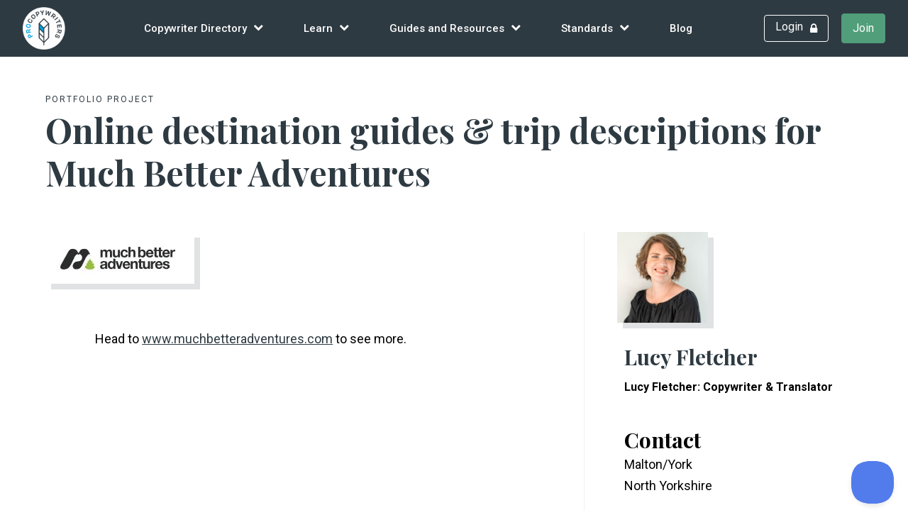

--- FILE ---
content_type: text/html; charset=UTF-8
request_url: https://www.procopywriters.co.uk/copywriters/portfolio/online-destination-guides-trip-descriptions-for-much-better-adventures/
body_size: 35633
content:
<!DOCTYPE html>
<html lang="en-GB">

<head>
<script src="https://kit.fontawesome.com/3e73c6f083.js" crossorigin="anonymous"></script>
	<meta http-equiv="Content-Type" content="text/html; charset=UTF-8" />
 	<title>Online destination guides &amp; trip descriptions for Much Better Adventures - ProCopywriters | the Alliance of Commercial Writers</title>
    <meta name="viewport" content="width=device-width, initial-scale=1">

	<style type="text/css" media="screen">
		@import url( https://www.procopywriters.co.uk/wp-content/themes/wordpress-naked/style.css );
	</style>

	<link rel="alternate" type="application/rss+xml" title="RSS 2.0" href="https://www.procopywriters.co.uk/feed/" />
	<link rel="alternate" type="text/xml" title="RSS .92" href="https://www.procopywriters.co.uk/feed/rss/" />
	<link rel="alternate" type="application/atom+xml" title="Atom 1.0" href="https://www.procopywriters.co.uk/feed/atom/" />

	<link rel="pingback" href="https://www.procopywriters.co.uk/xmlrpc.php" />


<meta name='robots' content='index, follow, max-image-preview:large, max-snippet:-1, max-video-preview:-1' />
	<style>img:is([sizes="auto" i], [sizes^="auto," i]) { contain-intrinsic-size: 3000px 1500px }</style>
	
	<!-- This site is optimized with the Yoast SEO plugin v25.4 - https://yoast.com/wordpress/plugins/seo/ -->
	<link rel="canonical" href="https://www.procopywriters.co.uk/copywriters/portfolio/online-destination-guides-trip-descriptions-for-much-better-adventures/" />
	<meta property="og:locale" content="en_GB" />
	<meta property="og:type" content="article" />
	<meta property="og:title" content="Online destination guides &amp; trip descriptions for Much Better Adventures - ProCopywriters | the Alliance of Commercial Writers" />
	<meta property="og:description" content="Head to www.muchbetteradventures.com to see more." />
	<meta property="og:url" content="https://www.procopywriters.co.uk/copywriters/portfolio/online-destination-guides-trip-descriptions-for-much-better-adventures/" />
	<meta property="og:site_name" content="ProCopywriters | the Alliance of Commercial Writers" />
	<meta property="og:image" content="https://procopywriters-media-offload.s3.eu-west-2.amazonaws.com/wp-content/uploads/2022/12/16162102/logo-1.jpg" />
	<meta property="og:image:width" content="210" />
	<meta property="og:image:height" content="73" />
	<meta property="og:image:type" content="image/jpeg" />
	<meta name="twitter:card" content="summary_large_image" />
	<script type="application/ld+json" class="yoast-schema-graph">{"@context":"https://schema.org","@graph":[{"@type":"WebPage","@id":"https://www.procopywriters.co.uk/copywriters/portfolio/online-destination-guides-trip-descriptions-for-much-better-adventures/","url":"https://www.procopywriters.co.uk/copywriters/portfolio/online-destination-guides-trip-descriptions-for-much-better-adventures/","name":"Online destination guides &amp; trip descriptions for Much Better Adventures - ProCopywriters | the Alliance of Commercial Writers","isPartOf":{"@id":"https://www.procopywriters.co.uk/#website"},"primaryImageOfPage":{"@id":"https://www.procopywriters.co.uk/copywriters/portfolio/online-destination-guides-trip-descriptions-for-much-better-adventures/#primaryimage"},"image":{"@id":"https://www.procopywriters.co.uk/copywriters/portfolio/online-destination-guides-trip-descriptions-for-much-better-adventures/#primaryimage"},"thumbnailUrl":"https://procopywriters-media-offload.s3.eu-west-2.amazonaws.com/wp-content/uploads/2022/12/16162102/logo-1.jpg","datePublished":"2018-10-30T12:29:33+00:00","breadcrumb":{"@id":"https://www.procopywriters.co.uk/copywriters/portfolio/online-destination-guides-trip-descriptions-for-much-better-adventures/#breadcrumb"},"inLanguage":"en-GB","potentialAction":[{"@type":"ReadAction","target":["https://www.procopywriters.co.uk/copywriters/portfolio/online-destination-guides-trip-descriptions-for-much-better-adventures/"]}]},{"@type":"ImageObject","inLanguage":"en-GB","@id":"https://www.procopywriters.co.uk/copywriters/portfolio/online-destination-guides-trip-descriptions-for-much-better-adventures/#primaryimage","url":"https://procopywriters-media-offload.s3.eu-west-2.amazonaws.com/wp-content/uploads/2022/12/16162102/logo-1.jpg","contentUrl":"https://procopywriters-media-offload.s3.eu-west-2.amazonaws.com/wp-content/uploads/2022/12/16162102/logo-1.jpg","width":210,"height":73},{"@type":"BreadcrumbList","@id":"https://www.procopywriters.co.uk/copywriters/portfolio/online-destination-guides-trip-descriptions-for-much-better-adventures/#breadcrumb","itemListElement":[{"@type":"ListItem","position":1,"name":"Home","item":"https://www.procopywriters.co.uk/"},{"@type":"ListItem","position":2,"name":"portfolio","item":"https://www.procopywriters.co.uk/copywriters/portfolio/"},{"@type":"ListItem","position":3,"name":"Online destination guides &amp; trip descriptions for Much Better Adventures"}]},{"@type":"WebSite","@id":"https://www.procopywriters.co.uk/#website","url":"https://www.procopywriters.co.uk/","name":"ProCopywriters | the Alliance of Commercial Writers","description":"Join the UK’s largest membership organisation for commercial writers","publisher":{"@id":"https://www.procopywriters.co.uk/#organization"},"potentialAction":[{"@type":"SearchAction","target":{"@type":"EntryPoint","urlTemplate":"https://www.procopywriters.co.uk/?s={search_term_string}"},"query-input":{"@type":"PropertyValueSpecification","valueRequired":true,"valueName":"search_term_string"}}],"inLanguage":"en-GB"},{"@type":"Organization","@id":"https://www.procopywriters.co.uk/#organization","name":"ProCopywriters | the Alliance of Commercial Writers","url":"https://www.procopywriters.co.uk/","logo":{"@type":"ImageObject","inLanguage":"en-GB","@id":"https://www.procopywriters.co.uk/#/schema/logo/image/","url":"https://procopywriters-media-offload.s3.eu-west-2.amazonaws.com/wp-content/uploads/2025/05/19111139/procopywriters_logo_strapline.png","contentUrl":"https://procopywriters-media-offload.s3.eu-west-2.amazonaws.com/wp-content/uploads/2025/05/19111139/procopywriters_logo_strapline.png","width":1380,"height":1380,"caption":"ProCopywriters | the Alliance of Commercial Writers"},"image":{"@id":"https://www.procopywriters.co.uk/#/schema/logo/image/"}}]}</script>
	<!-- / Yoast SEO plugin. -->


<link rel='dns-prefetch' href='//widgetlogic.org' />
<link rel="alternate" type="application/rss+xml" title="ProCopywriters | the Alliance of Commercial Writers &raquo; Online destination guides &amp; trip descriptions for Much Better Adventures Comments Feed" href="https://www.procopywriters.co.uk/copywriters/portfolio/online-destination-guides-trip-descriptions-for-much-better-adventures/feed/" />
<script type="text/javascript">
/* <![CDATA[ */
window._wpemojiSettings = {"baseUrl":"https:\/\/s.w.org\/images\/core\/emoji\/16.0.1\/72x72\/","ext":".png","svgUrl":"https:\/\/s.w.org\/images\/core\/emoji\/16.0.1\/svg\/","svgExt":".svg","source":{"concatemoji":"https:\/\/www.procopywriters.co.uk\/wp-includes\/js\/wp-emoji-release.min.js?ver=6.8.3.1765192472"}};
/*! This file is auto-generated */
!function(s,n){var o,i,e;function c(e){try{var t={supportTests:e,timestamp:(new Date).valueOf()};sessionStorage.setItem(o,JSON.stringify(t))}catch(e){}}function p(e,t,n){e.clearRect(0,0,e.canvas.width,e.canvas.height),e.fillText(t,0,0);var t=new Uint32Array(e.getImageData(0,0,e.canvas.width,e.canvas.height).data),a=(e.clearRect(0,0,e.canvas.width,e.canvas.height),e.fillText(n,0,0),new Uint32Array(e.getImageData(0,0,e.canvas.width,e.canvas.height).data));return t.every(function(e,t){return e===a[t]})}function u(e,t){e.clearRect(0,0,e.canvas.width,e.canvas.height),e.fillText(t,0,0);for(var n=e.getImageData(16,16,1,1),a=0;a<n.data.length;a++)if(0!==n.data[a])return!1;return!0}function f(e,t,n,a){switch(t){case"flag":return n(e,"\ud83c\udff3\ufe0f\u200d\u26a7\ufe0f","\ud83c\udff3\ufe0f\u200b\u26a7\ufe0f")?!1:!n(e,"\ud83c\udde8\ud83c\uddf6","\ud83c\udde8\u200b\ud83c\uddf6")&&!n(e,"\ud83c\udff4\udb40\udc67\udb40\udc62\udb40\udc65\udb40\udc6e\udb40\udc67\udb40\udc7f","\ud83c\udff4\u200b\udb40\udc67\u200b\udb40\udc62\u200b\udb40\udc65\u200b\udb40\udc6e\u200b\udb40\udc67\u200b\udb40\udc7f");case"emoji":return!a(e,"\ud83e\udedf")}return!1}function g(e,t,n,a){var r="undefined"!=typeof WorkerGlobalScope&&self instanceof WorkerGlobalScope?new OffscreenCanvas(300,150):s.createElement("canvas"),o=r.getContext("2d",{willReadFrequently:!0}),i=(o.textBaseline="top",o.font="600 32px Arial",{});return e.forEach(function(e){i[e]=t(o,e,n,a)}),i}function t(e){var t=s.createElement("script");t.src=e,t.defer=!0,s.head.appendChild(t)}"undefined"!=typeof Promise&&(o="wpEmojiSettingsSupports",i=["flag","emoji"],n.supports={everything:!0,everythingExceptFlag:!0},e=new Promise(function(e){s.addEventListener("DOMContentLoaded",e,{once:!0})}),new Promise(function(t){var n=function(){try{var e=JSON.parse(sessionStorage.getItem(o));if("object"==typeof e&&"number"==typeof e.timestamp&&(new Date).valueOf()<e.timestamp+604800&&"object"==typeof e.supportTests)return e.supportTests}catch(e){}return null}();if(!n){if("undefined"!=typeof Worker&&"undefined"!=typeof OffscreenCanvas&&"undefined"!=typeof URL&&URL.createObjectURL&&"undefined"!=typeof Blob)try{var e="postMessage("+g.toString()+"("+[JSON.stringify(i),f.toString(),p.toString(),u.toString()].join(",")+"));",a=new Blob([e],{type:"text/javascript"}),r=new Worker(URL.createObjectURL(a),{name:"wpTestEmojiSupports"});return void(r.onmessage=function(e){c(n=e.data),r.terminate(),t(n)})}catch(e){}c(n=g(i,f,p,u))}t(n)}).then(function(e){for(var t in e)n.supports[t]=e[t],n.supports.everything=n.supports.everything&&n.supports[t],"flag"!==t&&(n.supports.everythingExceptFlag=n.supports.everythingExceptFlag&&n.supports[t]);n.supports.everythingExceptFlag=n.supports.everythingExceptFlag&&!n.supports.flag,n.DOMReady=!1,n.readyCallback=function(){n.DOMReady=!0}}).then(function(){return e}).then(function(){var e;n.supports.everything||(n.readyCallback(),(e=n.source||{}).concatemoji?t(e.concatemoji):e.wpemoji&&e.twemoji&&(t(e.twemoji),t(e.wpemoji)))}))}((window,document),window._wpemojiSettings);
/* ]]> */
</script>
<link rel='stylesheet' id='tern_wp_members_css-css' href='https://www.procopywriters.co.uk/wp-content/plugins/members-list/css/members-list.css?ver=6.8.3.1765192472' type='text/css' media='all' />
<link rel='stylesheet' id='simple_tooltips_style-css' href='https://www.procopywriters.co.uk/wp-content/plugins/simple-tooltips/zebra_tooltips.css?ver=6.8.3.1765192472' type='text/css' media='all' />
<link rel='stylesheet' id='dashicons-css' href='https://www.procopywriters.co.uk/wp-includes/css/dashicons.min.css?ver=6.8.3.1765192472' type='text/css' media='all' />
<link rel='stylesheet' id='theme-my-login-css' href='https://www.procopywriters.co.uk/wp-content/plugins/theme-my-login/theme-my-login.css?ver=6.4.11.1765192472' type='text/css' media='all' />
<link rel='stylesheet' id='mp-theme-css' href='https://www.procopywriters.co.uk/wp-content/plugins/memberpress/css/ui/theme.css?ver=1.12.11.1765192472' type='text/css' media='all' />
<link rel='stylesheet' id='tribe-events-pro-mini-calendar-block-styles-css' href='https://www.procopywriters.co.uk/wp-content/plugins/events-calendar-pro/build/css/tribe-events-pro-mini-calendar-block.css?ver=7.7.11.1765192472' type='text/css' media='all' />
<style id='wp-emoji-styles-inline-css' type='text/css'>

	img.wp-smiley, img.emoji {
		display: inline !important;
		border: none !important;
		box-shadow: none !important;
		height: 1em !important;
		width: 1em !important;
		margin: 0 0.07em !important;
		vertical-align: -0.1em !important;
		background: none !important;
		padding: 0 !important;
	}
</style>
<link rel='stylesheet' id='wp-block-library-css' href='https://www.procopywriters.co.uk/wp-includes/css/dist/block-library/style.min.css?ver=6.8.3.1765192472' type='text/css' media='all' />
<style id='classic-theme-styles-inline-css' type='text/css'>
/*! This file is auto-generated */
.wp-block-button__link{color:#fff;background-color:#32373c;border-radius:9999px;box-shadow:none;text-decoration:none;padding:calc(.667em + 2px) calc(1.333em + 2px);font-size:1.125em}.wp-block-file__button{background:#32373c;color:#fff;text-decoration:none}
</style>
<style id='safe-svg-svg-icon-style-inline-css' type='text/css'>
.safe-svg-cover{text-align:center}.safe-svg-cover .safe-svg-inside{display:inline-block;max-width:100%}.safe-svg-cover svg{height:100%;max-height:100%;max-width:100%;width:100%}

</style>
<link rel='stylesheet' id='block-widget-css' href='https://www.procopywriters.co.uk/wp-content/plugins/widget-logic/block_widget/css/widget.css?ver=1726821152.1765192472' type='text/css' media='all' />
<style id='global-styles-inline-css' type='text/css'>
:root{--wp--preset--aspect-ratio--square: 1;--wp--preset--aspect-ratio--4-3: 4/3;--wp--preset--aspect-ratio--3-4: 3/4;--wp--preset--aspect-ratio--3-2: 3/2;--wp--preset--aspect-ratio--2-3: 2/3;--wp--preset--aspect-ratio--16-9: 16/9;--wp--preset--aspect-ratio--9-16: 9/16;--wp--preset--color--black: #000000;--wp--preset--color--cyan-bluish-gray: #abb8c3;--wp--preset--color--white: #ffffff;--wp--preset--color--pale-pink: #f78da7;--wp--preset--color--vivid-red: #cf2e2e;--wp--preset--color--luminous-vivid-orange: #ff6900;--wp--preset--color--luminous-vivid-amber: #fcb900;--wp--preset--color--light-green-cyan: #7bdcb5;--wp--preset--color--vivid-green-cyan: #00d084;--wp--preset--color--pale-cyan-blue: #8ed1fc;--wp--preset--color--vivid-cyan-blue: #0693e3;--wp--preset--color--vivid-purple: #9b51e0;--wp--preset--gradient--vivid-cyan-blue-to-vivid-purple: linear-gradient(135deg,rgba(6,147,227,1) 0%,rgb(155,81,224) 100%);--wp--preset--gradient--light-green-cyan-to-vivid-green-cyan: linear-gradient(135deg,rgb(122,220,180) 0%,rgb(0,208,130) 100%);--wp--preset--gradient--luminous-vivid-amber-to-luminous-vivid-orange: linear-gradient(135deg,rgba(252,185,0,1) 0%,rgba(255,105,0,1) 100%);--wp--preset--gradient--luminous-vivid-orange-to-vivid-red: linear-gradient(135deg,rgba(255,105,0,1) 0%,rgb(207,46,46) 100%);--wp--preset--gradient--very-light-gray-to-cyan-bluish-gray: linear-gradient(135deg,rgb(238,238,238) 0%,rgb(169,184,195) 100%);--wp--preset--gradient--cool-to-warm-spectrum: linear-gradient(135deg,rgb(74,234,220) 0%,rgb(151,120,209) 20%,rgb(207,42,186) 40%,rgb(238,44,130) 60%,rgb(251,105,98) 80%,rgb(254,248,76) 100%);--wp--preset--gradient--blush-light-purple: linear-gradient(135deg,rgb(255,206,236) 0%,rgb(152,150,240) 100%);--wp--preset--gradient--blush-bordeaux: linear-gradient(135deg,rgb(254,205,165) 0%,rgb(254,45,45) 50%,rgb(107,0,62) 100%);--wp--preset--gradient--luminous-dusk: linear-gradient(135deg,rgb(255,203,112) 0%,rgb(199,81,192) 50%,rgb(65,88,208) 100%);--wp--preset--gradient--pale-ocean: linear-gradient(135deg,rgb(255,245,203) 0%,rgb(182,227,212) 50%,rgb(51,167,181) 100%);--wp--preset--gradient--electric-grass: linear-gradient(135deg,rgb(202,248,128) 0%,rgb(113,206,126) 100%);--wp--preset--gradient--midnight: linear-gradient(135deg,rgb(2,3,129) 0%,rgb(40,116,252) 100%);--wp--preset--font-size--small: 13px;--wp--preset--font-size--medium: 20px;--wp--preset--font-size--large: 36px;--wp--preset--font-size--x-large: 42px;--wp--preset--spacing--20: 0.44rem;--wp--preset--spacing--30: 0.67rem;--wp--preset--spacing--40: 1rem;--wp--preset--spacing--50: 1.5rem;--wp--preset--spacing--60: 2.25rem;--wp--preset--spacing--70: 3.38rem;--wp--preset--spacing--80: 5.06rem;--wp--preset--shadow--natural: 6px 6px 9px rgba(0, 0, 0, 0.2);--wp--preset--shadow--deep: 12px 12px 50px rgba(0, 0, 0, 0.4);--wp--preset--shadow--sharp: 6px 6px 0px rgba(0, 0, 0, 0.2);--wp--preset--shadow--outlined: 6px 6px 0px -3px rgba(255, 255, 255, 1), 6px 6px rgba(0, 0, 0, 1);--wp--preset--shadow--crisp: 6px 6px 0px rgba(0, 0, 0, 1);}:where(.is-layout-flex){gap: 0.5em;}:where(.is-layout-grid){gap: 0.5em;}body .is-layout-flex{display: flex;}.is-layout-flex{flex-wrap: wrap;align-items: center;}.is-layout-flex > :is(*, div){margin: 0;}body .is-layout-grid{display: grid;}.is-layout-grid > :is(*, div){margin: 0;}:where(.wp-block-columns.is-layout-flex){gap: 2em;}:where(.wp-block-columns.is-layout-grid){gap: 2em;}:where(.wp-block-post-template.is-layout-flex){gap: 1.25em;}:where(.wp-block-post-template.is-layout-grid){gap: 1.25em;}.has-black-color{color: var(--wp--preset--color--black) !important;}.has-cyan-bluish-gray-color{color: var(--wp--preset--color--cyan-bluish-gray) !important;}.has-white-color{color: var(--wp--preset--color--white) !important;}.has-pale-pink-color{color: var(--wp--preset--color--pale-pink) !important;}.has-vivid-red-color{color: var(--wp--preset--color--vivid-red) !important;}.has-luminous-vivid-orange-color{color: var(--wp--preset--color--luminous-vivid-orange) !important;}.has-luminous-vivid-amber-color{color: var(--wp--preset--color--luminous-vivid-amber) !important;}.has-light-green-cyan-color{color: var(--wp--preset--color--light-green-cyan) !important;}.has-vivid-green-cyan-color{color: var(--wp--preset--color--vivid-green-cyan) !important;}.has-pale-cyan-blue-color{color: var(--wp--preset--color--pale-cyan-blue) !important;}.has-vivid-cyan-blue-color{color: var(--wp--preset--color--vivid-cyan-blue) !important;}.has-vivid-purple-color{color: var(--wp--preset--color--vivid-purple) !important;}.has-black-background-color{background-color: var(--wp--preset--color--black) !important;}.has-cyan-bluish-gray-background-color{background-color: var(--wp--preset--color--cyan-bluish-gray) !important;}.has-white-background-color{background-color: var(--wp--preset--color--white) !important;}.has-pale-pink-background-color{background-color: var(--wp--preset--color--pale-pink) !important;}.has-vivid-red-background-color{background-color: var(--wp--preset--color--vivid-red) !important;}.has-luminous-vivid-orange-background-color{background-color: var(--wp--preset--color--luminous-vivid-orange) !important;}.has-luminous-vivid-amber-background-color{background-color: var(--wp--preset--color--luminous-vivid-amber) !important;}.has-light-green-cyan-background-color{background-color: var(--wp--preset--color--light-green-cyan) !important;}.has-vivid-green-cyan-background-color{background-color: var(--wp--preset--color--vivid-green-cyan) !important;}.has-pale-cyan-blue-background-color{background-color: var(--wp--preset--color--pale-cyan-blue) !important;}.has-vivid-cyan-blue-background-color{background-color: var(--wp--preset--color--vivid-cyan-blue) !important;}.has-vivid-purple-background-color{background-color: var(--wp--preset--color--vivid-purple) !important;}.has-black-border-color{border-color: var(--wp--preset--color--black) !important;}.has-cyan-bluish-gray-border-color{border-color: var(--wp--preset--color--cyan-bluish-gray) !important;}.has-white-border-color{border-color: var(--wp--preset--color--white) !important;}.has-pale-pink-border-color{border-color: var(--wp--preset--color--pale-pink) !important;}.has-vivid-red-border-color{border-color: var(--wp--preset--color--vivid-red) !important;}.has-luminous-vivid-orange-border-color{border-color: var(--wp--preset--color--luminous-vivid-orange) !important;}.has-luminous-vivid-amber-border-color{border-color: var(--wp--preset--color--luminous-vivid-amber) !important;}.has-light-green-cyan-border-color{border-color: var(--wp--preset--color--light-green-cyan) !important;}.has-vivid-green-cyan-border-color{border-color: var(--wp--preset--color--vivid-green-cyan) !important;}.has-pale-cyan-blue-border-color{border-color: var(--wp--preset--color--pale-cyan-blue) !important;}.has-vivid-cyan-blue-border-color{border-color: var(--wp--preset--color--vivid-cyan-blue) !important;}.has-vivid-purple-border-color{border-color: var(--wp--preset--color--vivid-purple) !important;}.has-vivid-cyan-blue-to-vivid-purple-gradient-background{background: var(--wp--preset--gradient--vivid-cyan-blue-to-vivid-purple) !important;}.has-light-green-cyan-to-vivid-green-cyan-gradient-background{background: var(--wp--preset--gradient--light-green-cyan-to-vivid-green-cyan) !important;}.has-luminous-vivid-amber-to-luminous-vivid-orange-gradient-background{background: var(--wp--preset--gradient--luminous-vivid-amber-to-luminous-vivid-orange) !important;}.has-luminous-vivid-orange-to-vivid-red-gradient-background{background: var(--wp--preset--gradient--luminous-vivid-orange-to-vivid-red) !important;}.has-very-light-gray-to-cyan-bluish-gray-gradient-background{background: var(--wp--preset--gradient--very-light-gray-to-cyan-bluish-gray) !important;}.has-cool-to-warm-spectrum-gradient-background{background: var(--wp--preset--gradient--cool-to-warm-spectrum) !important;}.has-blush-light-purple-gradient-background{background: var(--wp--preset--gradient--blush-light-purple) !important;}.has-blush-bordeaux-gradient-background{background: var(--wp--preset--gradient--blush-bordeaux) !important;}.has-luminous-dusk-gradient-background{background: var(--wp--preset--gradient--luminous-dusk) !important;}.has-pale-ocean-gradient-background{background: var(--wp--preset--gradient--pale-ocean) !important;}.has-electric-grass-gradient-background{background: var(--wp--preset--gradient--electric-grass) !important;}.has-midnight-gradient-background{background: var(--wp--preset--gradient--midnight) !important;}.has-small-font-size{font-size: var(--wp--preset--font-size--small) !important;}.has-medium-font-size{font-size: var(--wp--preset--font-size--medium) !important;}.has-large-font-size{font-size: var(--wp--preset--font-size--large) !important;}.has-x-large-font-size{font-size: var(--wp--preset--font-size--x-large) !important;}
:where(.wp-block-post-template.is-layout-flex){gap: 1.25em;}:where(.wp-block-post-template.is-layout-grid){gap: 1.25em;}
:where(.wp-block-columns.is-layout-flex){gap: 2em;}:where(.wp-block-columns.is-layout-grid){gap: 2em;}
:root :where(.wp-block-pullquote){font-size: 1.5em;line-height: 1.6;}
</style>
<link rel='stylesheet' id='contact-form-7-css' href='https://www.procopywriters.co.uk/wp-content/plugins/contact-form-7/includes/css/styles.css?ver=6.1.4.1765192472' type='text/css' media='all' />
<link rel='stylesheet' id='woocommerce-layout-css' href='https://www.procopywriters.co.uk/wp-content/plugins/woocommerce/assets/css/woocommerce-layout.css?ver=9.9.5.1765192472' type='text/css' media='all' />
<link rel='stylesheet' id='woocommerce-smallscreen-css' href='https://www.procopywriters.co.uk/wp-content/plugins/woocommerce/assets/css/woocommerce-smallscreen.css?ver=9.9.5.1765192472' type='text/css' media='only screen and (max-width: 768px)' />
<link rel='stylesheet' id='woocommerce-general-css' href='https://www.procopywriters.co.uk/wp-content/plugins/woocommerce/assets/css/woocommerce.css?ver=9.9.5.1765192472' type='text/css' media='all' />
<style id='woocommerce-inline-inline-css' type='text/css'>
.woocommerce form .form-row .required { visibility: visible; }
</style>
<link rel='stylesheet' id='tribe-events-v2-single-skeleton-css' href='https://www.procopywriters.co.uk/wp-content/plugins/the-events-calendar/build/css/tribe-events-single-skeleton.css?ver=6.15.12.2.1765192472' type='text/css' media='all' />
<link rel='stylesheet' id='tribe-events-v2-single-skeleton-full-css' href='https://www.procopywriters.co.uk/wp-content/plugins/the-events-calendar/build/css/tribe-events-single-full.css?ver=6.15.12.2.1765192472' type='text/css' media='all' />
<link rel='stylesheet' id='tec-events-elementor-widgets-base-styles-css' href='https://www.procopywriters.co.uk/wp-content/plugins/the-events-calendar/build/css/integrations/plugins/elementor/widgets/widget-base.css?ver=6.15.12.2.1765192472' type='text/css' media='all' />
<link rel='stylesheet' id='learndash_quiz_front_css-css' href='//www.procopywriters.co.uk/wp-content/plugins/sfwd-lms/themes/legacy/templates/learndash_quiz_front.min.css?ver=4.23.0.1765192472' type='text/css' media='all' />
<link rel='stylesheet' id='learndash-css' href='//www.procopywriters.co.uk/wp-content/plugins/sfwd-lms/src/assets/dist/css/styles.css?ver=4.23.0.1765192472' type='text/css' media='all' />
<link rel='stylesheet' id='jquery-dropdown-css-css' href='//www.procopywriters.co.uk/wp-content/plugins/sfwd-lms/assets/css/jquery.dropdown.min.css?ver=4.23.0.1765192472' type='text/css' media='all' />
<link rel='stylesheet' id='learndash_lesson_video-css' href='//www.procopywriters.co.uk/wp-content/plugins/sfwd-lms/themes/legacy/templates/learndash_lesson_video.min.css?ver=4.23.0.1765192472' type='text/css' media='all' />
<link rel='stylesheet' id='learndash-admin-bar-css' href='https://www.procopywriters.co.uk/wp-content/plugins/sfwd-lms/src/assets/dist/css/admin-bar/styles.css?ver=4.23.0.1765192472' type='text/css' media='all' />
<link rel='stylesheet' id='wpuf-css-stars-css' href='https://www.procopywriters.co.uk/wp-content/plugins/wp-user-frontend-pro/assets/css/css-stars.css?ver=4.2.6.1765192472' type='text/css' media='all' />
<link rel='stylesheet' id='wpuf-math-captcha-css' href='https://www.procopywriters.co.uk/wp-content/plugins/wp-user-frontend-pro/assets/css/frontend/fields/math-captcha.css?ver=4.2.6.1765192472' type='text/css' media='all' />
<link rel='stylesheet' id='wpuf-intlTelInput-css' href='https://www.procopywriters.co.uk/wp-content/plugins/wp-user-frontend-pro/assets/vendor/intl-tel-input/css/intlTelInput.min.css?ver=17.0.5.1765192472' type='text/css' media='all' />
<link rel='stylesheet' id='wpuf-layout1-css' href='https://www.procopywriters.co.uk/wp-content/plugins/wp-user-frontend/assets/css/frontend-form/layout1.css?ver=4.2.6.1765192472' type='text/css' media='all' />
<link rel='stylesheet' id='wpuf-frontend-forms-css' href='https://www.procopywriters.co.uk/wp-content/plugins/wp-user-frontend/assets/css/frontend-forms.css?ver=4.2.6.1765192472' type='text/css' media='all' />
<link rel='stylesheet' id='wpuf-sweetalert2-css' href='https://www.procopywriters.co.uk/wp-content/plugins/wp-user-frontend/assets/vendor/sweetalert2/sweetalert2.css?ver=11.4.8.1765192472' type='text/css' media='all' />
<link rel='stylesheet' id='wpuf-jquery-ui-css' href='https://www.procopywriters.co.uk/wp-content/plugins/wp-user-frontend/assets/css/jquery-ui-1.9.1.custom.css?ver=1.9.1.1765192472' type='text/css' media='all' />
<link rel='stylesheet' id='brands-styles-css' href='https://www.procopywriters.co.uk/wp-content/plugins/woocommerce/assets/css/brands.css?ver=9.9.5.1765192472' type='text/css' media='all' />
<link rel='stylesheet' id='learndash-front-css' href='//www.procopywriters.co.uk/wp-content/plugins/sfwd-lms/themes/ld30/assets/css/learndash.min.css?ver=4.23.0.1765192472' type='text/css' media='all' />
<style id='learndash-front-inline-css' type='text/css'>
		.learndash-wrapper .ld-item-list .ld-item-list-item.ld-is-next,
		.learndash-wrapper .wpProQuiz_content .wpProQuiz_questionListItem label:focus-within {
			border-color: #00a2e8;
		}

		/*
		.learndash-wrapper a:not(.ld-button):not(#quiz_continue_link):not(.ld-focus-menu-link):not(.btn-blue):not(#quiz_continue_link):not(.ld-js-register-account):not(#ld-focus-mode-course-heading):not(#btn-join):not(.ld-item-name):not(.ld-table-list-item-preview):not(.ld-lesson-item-preview-heading),
		 */

		.learndash-wrapper .ld-breadcrumbs a,
		.learndash-wrapper .ld-lesson-item.ld-is-current-lesson .ld-lesson-item-preview-heading,
		.learndash-wrapper .ld-lesson-item.ld-is-current-lesson .ld-lesson-title,
		.learndash-wrapper .ld-primary-color-hover:hover,
		.learndash-wrapper .ld-primary-color,
		.learndash-wrapper .ld-primary-color-hover:hover,
		.learndash-wrapper .ld-primary-color,
		.learndash-wrapper .ld-tabs .ld-tabs-navigation .ld-tab.ld-active,
		.learndash-wrapper .ld-button.ld-button-transparent,
		.learndash-wrapper .ld-button.ld-button-reverse,
		.learndash-wrapper .ld-icon-certificate,
		.learndash-wrapper .ld-login-modal .ld-login-modal-login .ld-modal-heading,
		#wpProQuiz_user_content a,
		.learndash-wrapper .ld-item-list .ld-item-list-item a.ld-item-name:hover,
		.learndash-wrapper .ld-focus-comments__heading-actions .ld-expand-button,
		.learndash-wrapper .ld-focus-comments__heading a,
		.learndash-wrapper .ld-focus-comments .comment-respond a,
		.learndash-wrapper .ld-focus-comment .ld-comment-reply a.comment-reply-link:hover,
		.learndash-wrapper .ld-expand-button.ld-button-alternate {
			color: #00a2e8 !important;
		}

		.learndash-wrapper .ld-focus-comment.bypostauthor>.ld-comment-wrapper,
		.learndash-wrapper .ld-focus-comment.role-group_leader>.ld-comment-wrapper,
		.learndash-wrapper .ld-focus-comment.role-administrator>.ld-comment-wrapper {
			background-color:rgba(0, 162, 232, 0.03) !important;
		}


		.learndash-wrapper .ld-primary-background,
		.learndash-wrapper .ld-tabs .ld-tabs-navigation .ld-tab.ld-active:after {
			background: #00a2e8 !important;
		}



		.learndash-wrapper .ld-course-navigation .ld-lesson-item.ld-is-current-lesson .ld-status-incomplete,
		.learndash-wrapper .ld-focus-comment.bypostauthor:not(.ptype-sfwd-assignment) >.ld-comment-wrapper>.ld-comment-avatar img,
		.learndash-wrapper .ld-focus-comment.role-group_leader>.ld-comment-wrapper>.ld-comment-avatar img,
		.learndash-wrapper .ld-focus-comment.role-administrator>.ld-comment-wrapper>.ld-comment-avatar img {
			border-color: #00a2e8 !important;
		}



		.learndash-wrapper .ld-loading::before {
			border-top:3px solid #00a2e8 !important;
		}

		.learndash-wrapper .ld-button:hover:not([disabled]):not(.ld-button-transparent):not(.ld--ignore-inline-css),
		#learndash-tooltips .ld-tooltip:after,
		#learndash-tooltips .ld-tooltip,
		.ld-tooltip:not(.ld-tooltip--modern) [role="tooltip"],
		.learndash-wrapper .ld-primary-background,
		.learndash-wrapper .btn-join:not(.ld--ignore-inline-css),
		.learndash-wrapper #btn-join:not(.ld--ignore-inline-css),
		.learndash-wrapper .ld-button:not([disabled]):not(.ld-button-reverse):not(.ld-button-transparent):not(.ld--ignore-inline-css),
		.learndash-wrapper .ld-expand-button:not([disabled]),
		.learndash-wrapper .wpProQuiz_content .wpProQuiz_button:not([disabled]):not(.wpProQuiz_button_reShowQuestion):not(.wpProQuiz_button_restartQuiz),
		.learndash-wrapper .wpProQuiz_content .wpProQuiz_button2:not([disabled]),
		.learndash-wrapper .ld-focus .ld-focus-sidebar .ld-course-navigation-heading,
		.learndash-wrapper .ld-focus-comments .form-submit #submit,
		.learndash-wrapper .ld-login-modal input[type='submit']:not([disabled]),
		.learndash-wrapper .ld-login-modal .ld-login-modal-register:not([disabled]),
		.learndash-wrapper .wpProQuiz_content .wpProQuiz_certificate a.btn-blue:not([disabled]),
		.learndash-wrapper .ld-focus .ld-focus-header .ld-user-menu .ld-user-menu-items a:not([disabled]),
		#wpProQuiz_user_content table.wp-list-table thead th,
		#wpProQuiz_overlay_close:not([disabled]),
		.learndash-wrapper .ld-expand-button.ld-button-alternate:not([disabled]) .ld-icon {
			background-color: #00a2e8 !important;
			color: #000000;
		}

		.learndash-wrapper .ld-focus .ld-focus-sidebar .ld-focus-sidebar-trigger:not([disabled]):not(:hover):not(:focus) .ld-icon {
			background-color: #00a2e8;
		}

		.learndash-wrapper .ld-focus .ld-focus-sidebar .ld-focus-sidebar-trigger:hover .ld-icon,
		.learndash-wrapper .ld-focus .ld-focus-sidebar .ld-focus-sidebar-trigger:focus .ld-icon {
			border-color: #00a2e8;
			color: #00a2e8;
		}

		.learndash-wrapper .ld-button:focus:not(.ld-button-transparent):not(.ld--ignore-inline-css),
		.learndash-wrapper .btn-join:focus:not(.ld--ignore-inline-css),
		.learndash-wrapper #btn-join:focus:not(.ld--ignore-inline-css),
		.learndash-wrapper .ld-expand-button:focus,
		.learndash-wrapper .wpProQuiz_content .wpProQuiz_button:not(.wpProQuiz_button_reShowQuestion):focus:not(.wpProQuiz_button_restartQuiz),
		.learndash-wrapper .wpProQuiz_content .wpProQuiz_button2:focus,
		.learndash-wrapper .ld-focus-comments .form-submit #submit,
		.learndash-wrapper .ld-login-modal input[type='submit']:focus,
		.learndash-wrapper .ld-login-modal .ld-login-modal-register:focus,
		.learndash-wrapper .wpProQuiz_content .wpProQuiz_certificate a.btn-blue:focus {
			opacity: 0.75; /* Replicates the hover/focus states pre-4.21.3. */
			outline-color: #00a2e8;
		}

		.learndash-wrapper .ld-button:hover:not(.ld-button-transparent):not(.ld--ignore-inline-css),
		.learndash-wrapper .btn-join:hover:not(.ld--ignore-inline-css),
		.learndash-wrapper #btn-join:hover:not(.ld--ignore-inline-css),
		.learndash-wrapper .ld-expand-button:hover,
		.learndash-wrapper .wpProQuiz_content .wpProQuiz_button:not(.wpProQuiz_button_reShowQuestion):hover:not(.wpProQuiz_button_restartQuiz),
		.learndash-wrapper .wpProQuiz_content .wpProQuiz_button2:hover,
		.learndash-wrapper .ld-focus-comments .form-submit #submit,
		.learndash-wrapper .ld-login-modal input[type='submit']:hover,
		.learndash-wrapper .ld-login-modal .ld-login-modal-register:hover,
		.learndash-wrapper .wpProQuiz_content .wpProQuiz_certificate a.btn-blue:hover {
			background-color: #00a2e8; /* Replicates the hover/focus states pre-4.21.3. */
			opacity: 0.85; /* Replicates the hover/focus states pre-4.21.3. */
		}

		.learndash-wrapper .ld-item-list .ld-item-search .ld-closer:focus {
			border-color: #00a2e8;
		}

		.learndash-wrapper .ld-focus .ld-focus-header .ld-user-menu .ld-user-menu-items:before {
			border-bottom-color: #00a2e8 !important;
		}

		.learndash-wrapper .ld-button.ld-button-transparent:hover {
			background: transparent !important;
		}

		.learndash-wrapper .ld-button.ld-button-transparent:focus {
			outline-color: #00a2e8;
		}

		.learndash-wrapper .ld-focus .ld-focus-header .sfwd-mark-complete .learndash_mark_complete_button,
		.learndash-wrapper .ld-focus .ld-focus-header #sfwd-mark-complete #learndash_mark_complete_button,
		.learndash-wrapper .ld-button.ld-button-transparent,
		.learndash-wrapper .ld-button.ld-button-alternate,
		.learndash-wrapper .ld-expand-button.ld-button-alternate {
			background-color:transparent !important;
		}

		.learndash-wrapper .ld-focus-header .ld-user-menu .ld-user-menu-items a,
		.learndash-wrapper .ld-button.ld-button-reverse:hover,
		.learndash-wrapper .ld-alert-success .ld-alert-icon.ld-icon-certificate,
		.learndash-wrapper .ld-alert-warning .ld-button,
		.learndash-wrapper .ld-primary-background.ld-status {
			color:white !important;
		}

		.learndash-wrapper .ld-status.ld-status-unlocked {
			background-color: rgba(0,162,232,0.2) !important;
			color: #00a2e8 !important;
		}

		.learndash-wrapper .wpProQuiz_content .wpProQuiz_addToplist {
			background-color: rgba(0,162,232,0.1) !important;
			border: 1px solid #00a2e8 !important;
		}

		.learndash-wrapper .wpProQuiz_content .wpProQuiz_toplistTable th {
			background: #00a2e8 !important;
		}

		.learndash-wrapper .wpProQuiz_content .wpProQuiz_toplistTrOdd {
			background-color: rgba(0,162,232,0.1) !important;
		}


		.learndash-wrapper .wpProQuiz_content .wpProQuiz_time_limit .wpProQuiz_progress {
			background-color: #00a2e8 !important;
		}
		
		.learndash-wrapper #quiz_continue_link,
		.learndash-wrapper .ld-secondary-background,
		.learndash-wrapper .learndash_mark_complete_button,
		.learndash-wrapper #learndash_mark_complete_button,
		.learndash-wrapper .ld-status-complete,
		.learndash-wrapper .ld-alert-success .ld-button,
		.learndash-wrapper .ld-alert-success .ld-alert-icon {
			background-color: #019e7c !important;
		}

		.learndash-wrapper #quiz_continue_link:focus,
		.learndash-wrapper .learndash_mark_complete_button:focus,
		.learndash-wrapper #learndash_mark_complete_button:focus,
		.learndash-wrapper .ld-alert-success .ld-button:focus {
			outline-color: #019e7c;
		}

		.learndash-wrapper .wpProQuiz_content a#quiz_continue_link {
			background-color: #019e7c !important;
		}

		.learndash-wrapper .wpProQuiz_content a#quiz_continue_link:focus {
			outline-color: #019e7c;
		}

		.learndash-wrapper .course_progress .sending_progress_bar {
			background: #019e7c !important;
		}

		.learndash-wrapper .wpProQuiz_content .wpProQuiz_button_reShowQuestion:hover, .learndash-wrapper .wpProQuiz_content .wpProQuiz_button_restartQuiz:hover {
			background-color: #019e7c !important;
			opacity: 0.75;
		}

		.learndash-wrapper .wpProQuiz_content .wpProQuiz_button_reShowQuestion:focus,
		.learndash-wrapper .wpProQuiz_content .wpProQuiz_button_restartQuiz:focus {
			outline-color: #019e7c;
		}

		.learndash-wrapper .ld-secondary-color-hover:hover,
		.learndash-wrapper .ld-secondary-color,
		.learndash-wrapper .ld-focus .ld-focus-header .sfwd-mark-complete .learndash_mark_complete_button,
		.learndash-wrapper .ld-focus .ld-focus-header #sfwd-mark-complete #learndash_mark_complete_button,
		.learndash-wrapper .ld-focus .ld-focus-header .sfwd-mark-complete:after {
			color: #019e7c !important;
		}

		.learndash-wrapper .ld-secondary-in-progress-icon {
			border-left-color: #019e7c !important;
			border-top-color: #019e7c !important;
		}

		.learndash-wrapper .ld-alert-success {
			border-color: #019e7c;
			background-color: transparent !important;
			color: #019e7c;
		}

		
</style>
<link rel='stylesheet' id='wp-pagenavi-css' href='https://www.procopywriters.co.uk/wp-content/plugins/wp-pagenavi/pagenavi-css.css?ver=2.70.1765192472' type='text/css' media='all' />
<link rel='stylesheet' id='scss-style-css' href='https://www.procopywriters.co.uk/wp-content/themes/wordpress-naked/css/style.css?ver=1768976025.1765192472' type='text/css' media='all' />
<script type="text/javascript">var tern_wp_root = "https://www.procopywriters.co.uk";</script>
<script type="text/javascript" src="https://www.procopywriters.co.uk/wp-includes/js/jquery/jquery.min.js?ver=3.7.1.1765192472" id="jquery-core-js"></script>
<script type="text/javascript" src="https://www.procopywriters.co.uk/wp-includes/js/jquery/jquery-migrate.min.js?ver=3.4.1.1765192472" id="jquery-migrate-js"></script>
<script type="text/javascript" src="https://www.procopywriters.co.uk/wp-content/plugins/members-list/js/scripts.js?ver=6.8.3.1765192472" id="members-list-js"></script>
<script type="text/javascript" id="activecampaign_email_preference_center-js-extra">
/* <![CDATA[ */
var ac_ajax = {"ajax_url":"https:\/\/www.procopywriters.co.uk\/wp-admin\/admin-ajax.php","update_nonce":"041089e9f8","success_text":"Your email preferences have been saved.","error_text":"There was an error processing your request.  Try again.","saving_text":"Please wait...","save_text":"Save Preferences","enable_tamper_protection":""};
/* ]]> */
</script>
<script type="text/javascript" src="https://www.procopywriters.co.uk/wp-content/plugins/activecampaign-email-preference-center-premium/public/js/public.js?ver=2.0.14.1765192472" id="activecampaign_email_preference_center-js"></script>
<script type="text/javascript" src="https://www.procopywriters.co.uk/wp-includes/js/dist/hooks.min.js?ver=4d63a3d491d11ffd8ac6.1765192472" id="wp-hooks-js"></script>
<script type="text/javascript" src="https://www.procopywriters.co.uk/wp-includes/js/dist/i18n.min.js?ver=5e580eb46a90c2b997e6.1765192472" id="wp-i18n-js"></script>
<script type="text/javascript" id="wp-i18n-js-after">
/* <![CDATA[ */
wp.i18n.setLocaleData( { 'text direction\u0004ltr': [ 'ltr' ] } );
/* ]]> */
</script>
<script type="text/javascript" src="https://www.procopywriters.co.uk/wp-content/plugins/woocommerce/assets/js/jquery-blockui/jquery.blockUI.min.js?ver=2.7.0-wc.9.9.5.1765192472" id="jquery-blockui-js" defer="defer" data-wp-strategy="defer"></script>
<script type="text/javascript" id="wc-add-to-cart-js-extra">
/* <![CDATA[ */
var wc_add_to_cart_params = {"ajax_url":"\/wp-admin\/admin-ajax.php","wc_ajax_url":"\/?wc-ajax=%%endpoint%%","i18n_view_cart":"View basket","cart_url":"https:\/\/www.procopywriters.co.uk\/cart\/","is_cart":"","cart_redirect_after_add":"no"};
/* ]]> */
</script>
<script type="text/javascript" src="https://www.procopywriters.co.uk/wp-content/plugins/woocommerce/assets/js/frontend/add-to-cart.min.js?ver=9.9.5.1765192472" id="wc-add-to-cart-js" defer="defer" data-wp-strategy="defer"></script>
<script type="text/javascript" src="https://www.procopywriters.co.uk/wp-content/plugins/woocommerce/assets/js/js-cookie/js.cookie.min.js?ver=2.1.4-wc.9.9.5.1765192472" id="js-cookie-js" defer="defer" data-wp-strategy="defer"></script>
<script type="text/javascript" id="woocommerce-js-extra">
/* <![CDATA[ */
var woocommerce_params = {"ajax_url":"\/wp-admin\/admin-ajax.php","wc_ajax_url":"\/?wc-ajax=%%endpoint%%","i18n_password_show":"Show password","i18n_password_hide":"Hide password"};
/* ]]> */
</script>
<script type="text/javascript" src="https://www.procopywriters.co.uk/wp-content/plugins/woocommerce/assets/js/frontend/woocommerce.min.js?ver=9.9.5.1765192472" id="woocommerce-js" defer="defer" data-wp-strategy="defer"></script>
<script type="text/javascript" src="https://www.procopywriters.co.uk/wp-content/plugins/theme-my-login/modules/themed-profiles/themed-profiles.js?ver=6.8.3.1765192472" id="tml-themed-profiles-js"></script>
<script type="text/javascript" src="https://www.procopywriters.co.uk/wp-includes/js/jquery/ui/core.min.js?ver=1.13.3.1765192472" id="jquery-ui-core-js"></script>
<script type="text/javascript" src="https://www.procopywriters.co.uk/wp-includes/js/jquery/ui/datepicker.min.js?ver=1.13.3.1765192472" id="jquery-ui-datepicker-js"></script>
<script type="text/javascript" id="jquery-ui-datepicker-js-after">
/* <![CDATA[ */
jQuery(function(jQuery){jQuery.datepicker.setDefaults({"closeText":"Close","currentText":"Today","monthNames":["January","February","March","April","May","June","July","August","September","October","November","December"],"monthNamesShort":["Jan","Feb","Mar","Apr","May","Jun","Jul","Aug","Sep","Oct","Nov","Dec"],"nextText":"Next","prevText":"Previous","dayNames":["Sunday","Monday","Tuesday","Wednesday","Thursday","Friday","Saturday"],"dayNamesShort":["Sun","Mon","Tue","Wed","Thu","Fri","Sat"],"dayNamesMin":["S","M","T","W","T","F","S"],"dateFormat":"d MM yy","firstDay":1,"isRTL":false});});
/* ]]> */
</script>
<script type="text/javascript" src="https://www.procopywriters.co.uk/wp-content/plugins/wp-user-frontend-pro/assets/js/jquery-ui-timepicker-addon.js?ver=4.1.5.1765192472" id="jquery-ui-timepicker-js"></script>
<script type="text/javascript" src="https://www.procopywriters.co.uk/wp-includes/js/tinymce/tinymce.min.js?ver=49110-20250317.1765192472" id="wp-tinymce-root-js"></script>
<script type="text/javascript" src="https://www.procopywriters.co.uk/wp-includes/js/tinymce/plugins/compat3x/plugin.min.js?ver=49110-20250317.1765192472" id="wp-tinymce-js"></script>
<script type="text/javascript" src="https://www.procopywriters.co.uk/wp-includes/js/clipboard.min.js?ver=2.0.11.1765192472" id="clipboard-js"></script>
<script type="text/javascript" src="https://www.procopywriters.co.uk/wp-includes/js/plupload/moxie.min.js?ver=1.3.5.1.1765192472" id="moxiejs-js"></script>
<script type="text/javascript" src="https://www.procopywriters.co.uk/wp-includes/js/plupload/plupload.min.js?ver=2.1.9.1765192472" id="plupload-js"></script>
<script src='https://www.procopywriters.co.uk/wp-content/plugins/the-events-calendar/common/build/js/underscore-before.js'></script>
<script type="text/javascript" src="https://www.procopywriters.co.uk/wp-includes/js/underscore.min.js?ver=1.13.7.1765192472" id="underscore-js"></script>
<script src='https://www.procopywriters.co.uk/wp-content/plugins/the-events-calendar/common/build/js/underscore-after.js'></script>
<script type="text/javascript" src="https://www.procopywriters.co.uk/wp-includes/js/dist/dom-ready.min.js?ver=f77871ff7694fffea381.1765192472" id="wp-dom-ready-js"></script>
<script type="text/javascript" id="wp-a11y-js-translations">
/* <![CDATA[ */
( function( domain, translations ) {
	var localeData = translations.locale_data[ domain ] || translations.locale_data.messages;
	localeData[""].domain = domain;
	wp.i18n.setLocaleData( localeData, domain );
} )( "default", {"translation-revision-date":"2025-04-06 12:37:11+0000","generator":"GlotPress\/4.0.1","domain":"messages","locale_data":{"messages":{"":{"domain":"messages","plural-forms":"nplurals=2; plural=n != 1;","lang":"en_GB"},"Notifications":["Notifications"]}},"comment":{"reference":"wp-includes\/js\/dist\/a11y.js"}} );
/* ]]> */
</script>
<script type="text/javascript" src="https://www.procopywriters.co.uk/wp-includes/js/dist/a11y.min.js?ver=3156534cc54473497e14.1765192472" id="wp-a11y-js"></script>
<script type="text/javascript" id="plupload-handlers-js-extra">
/* <![CDATA[ */
var pluploadL10n = {"queue_limit_exceeded":"You have attempted to queue too many files.","file_exceeds_size_limit":"%s exceeds the maximum upload size for this site.","zero_byte_file":"This file is empty. Please try another.","invalid_filetype":"This file cannot be processed by the web server.","not_an_image":"This file is not an image. Please try another.","image_memory_exceeded":"Memory exceeded. Please try another smaller file.","image_dimensions_exceeded":"This is larger than the maximum size. Please try another.","default_error":"An error occurred in the upload. Please try again later.","missing_upload_url":"There was a configuration error. Please contact the server administrator.","upload_limit_exceeded":"You may only upload one file.","http_error":"Unexpected response from the server. The file may have been uploaded successfully. Check in the Media Library or reload the page.","http_error_image":"The server cannot process the image. This can happen if the server is busy or does not have enough resources to complete the task. Uploading a smaller image may help. Suggested maximum size is 2,560 pixels.","upload_failed":"Upload failed.","big_upload_failed":"Please try uploading this file with the %1$sbrowser uploader%2$s.","big_upload_queued":"%s exceeds the maximum upload size for the multi-file uploader when used in your browser.","io_error":"IO error.","security_error":"Security error.","file_cancelled":"File cancelled.","upload_stopped":"Upload stopped.","dismiss":"Dismiss","crunching":"Crunching\u2026","deleted":"moved to the Bin.","error_uploading":"\u201c%s\u201d has failed to upload.","unsupported_image":"This image cannot be displayed in a web browser. For best results, convert it to JPEG before uploading.","noneditable_image":"The web server cannot generate responsive image sizes for this image. Convert it to JPEG or PNG before uploading.","file_url_copied":"The file URL has been copied to your clipboard"};
/* ]]> */
</script>
<script type="text/javascript" src="https://www.procopywriters.co.uk/wp-includes/js/plupload/handlers.min.js?ver=6.8.3.1765192472" id="plupload-handlers-js"></script>
<script type="text/javascript" src="https://www.procopywriters.co.uk/wp-content/themes/wordpress-naked/custom.js?ver=1768976025.1765192472" id="custom-js"></script>
<link rel="https://api.w.org/" href="https://www.procopywriters.co.uk/wp-json/" /><link rel="EditURI" type="application/rsd+xml" title="RSD" href="https://www.procopywriters.co.uk/xmlrpc.php?rsd" />
<link rel='shortlink' href='https://www.procopywriters.co.uk/?p=22089' />
<link rel="alternate" title="oEmbed (JSON)" type="application/json+oembed" href="https://www.procopywriters.co.uk/wp-json/oembed/1.0/embed?url=https%3A%2F%2Fwww.procopywriters.co.uk%2Fcopywriters%2Fportfolio%2Fonline-destination-guides-trip-descriptions-for-much-better-adventures%2F" />
<link rel="alternate" title="oEmbed (XML)" type="text/xml+oembed" href="https://www.procopywriters.co.uk/wp-json/oembed/1.0/embed?url=https%3A%2F%2Fwww.procopywriters.co.uk%2Fcopywriters%2Fportfolio%2Fonline-destination-guides-trip-descriptions-for-much-better-adventures%2F&#038;format=xml" />
<meta name="tec-api-version" content="v1"><meta name="tec-api-origin" content="https://www.procopywriters.co.uk"><link rel="alternate" href="https://www.procopywriters.co.uk/wp-json/tribe/events/v1/" />		<script>
			document.documentElement.className = document.documentElement.className.replace('no-js', 'js');
		</script>
				<style>
			.no-js img.lazyload {
				display: none;
			}

			figure.wp-block-image img.lazyloading {
				min-width: 150px;
			}

			.lazyload,
			.lazyloading {
				--smush-placeholder-width: 100px;
				--smush-placeholder-aspect-ratio: 1/1;
				width: var(--smush-placeholder-width) !important;
				aspect-ratio: var(--smush-placeholder-aspect-ratio) !important;
			}

						.lazyload, .lazyloading {
				opacity: 0;
			}

			.lazyloaded {
				opacity: 1;
				transition: opacity 400ms;
				transition-delay: 0ms;
			}

					</style>
		
        <style>
            ul.wpuf_packs li {
                background-color: #eeeeee !important;
            }

            ul.wpuf_packs .wpuf-sub-button a, ul.wpuf_packs .wpuf-sub-button a {
                background-color: #4fbbda !important;
                color: #eeeeee !important;
            }

            ul.wpuf_packs h3, ul.wpuf_packs h3 {
                background-color: #52B5D5 !important;
                border-bottom: 1px solid #52B5D5 !important;
                color: #eeeeee !important;
            }

            ul.wpuf_packs .wpuf-pricing-wrap .wpuf-sub-amount, ul.wpuf_packs .wpuf-pricing-wrap .wpuf-sub-amount {
                background-color: #4fbbda !important;
                border-bottom: 1px solid #4fbbda !important;
                color: #eeeeee !important;
            }

            ul.wpuf_packs .wpuf-sub-body {
                background-color: #eeeeee !important;
            }

            .wpuf-success {
                background-color:  !important;
                border: 1px solid  !important;
            }

            .wpuf-error {
                background-color:  !important;
                border: 1px solid  !important;
            }

            .wpuf-message {
                background:  !important;
                border: 1px solid  !important;
            }

            .wpuf-info {
                background-color:  !important;
                border: 1px solid  !important;
            }
        </style>

                <style>

        </style>
        	<noscript><style>.woocommerce-product-gallery{ opacity: 1 !important; }</style></noscript>
	<meta name="generator" content="Elementor 3.33.4; features: e_font_icon_svg, additional_custom_breakpoints; settings: css_print_method-external, google_font-enabled, font_display-swap">
			<style>
				.e-con.e-parent:nth-of-type(n+4):not(.e-lazyloaded):not(.e-no-lazyload),
				.e-con.e-parent:nth-of-type(n+4):not(.e-lazyloaded):not(.e-no-lazyload) * {
					background-image: none !important;
				}
				@media screen and (max-height: 1024px) {
					.e-con.e-parent:nth-of-type(n+3):not(.e-lazyloaded):not(.e-no-lazyload),
					.e-con.e-parent:nth-of-type(n+3):not(.e-lazyloaded):not(.e-no-lazyload) * {
						background-image: none !important;
					}
				}
				@media screen and (max-height: 640px) {
					.e-con.e-parent:nth-of-type(n+2):not(.e-lazyloaded):not(.e-no-lazyload),
					.e-con.e-parent:nth-of-type(n+2):not(.e-lazyloaded):not(.e-no-lazyload) * {
						background-image: none !important;
					}
				}
			</style>
			<style class="wpcode-css-snippet">/* ============================================
   Help & Advice Hub Styles
   ProCopywriters - pch- prefix (scoped)
   ============================================ */

:root {
    --pch-ink: #1a1f2e;
    --pch-ink-muted: #5a6275;
    --pch-ink-light: #8a92a3;
    --pch-paper: #ffffff;
    --pch-paper-warm: #fafaf8;
    --pch-paper-cool: #f8fafc;
    --pch-border: rgba(26, 31, 46, 0.08);
    --pch-border-medium: rgba(26, 31, 46, 0.15);

    --pch-blue: #00a0df;
    --pch-blue-dark: #0088be;
    --pch-blue-light: #e5f6fc;
    --pch-copper: #b87333;
    --pch-copper-light: #f5ebe0;
    --pch-sage: #87a878;
    --pch-sage-light: #e8f0e5;
    --pch-plum: #6b4c6e;
    --pch-plum-light: #f3eef4;

    --pch-font-display: 'Playfair Display', Georgia, serif;
    --pch-font-body: 'Source Sans 3', -apple-system, BlinkMacSystemFont, sans-serif;

    --pch-space-xs: 0.5rem;
    --pch-space-sm: 1rem;
    --pch-space-md: 1.5rem;
    --pch-space-lg: 2rem;
    --pch-space-xl: 3rem;
    --pch-space-2xl: 4rem;

    --pch-max-width: 1200px;
    --pch-content-width: 800px;
    --pch-sidebar-width: 260px;
    --pch-header-height: 60px;

    --pch-transition: 0.2s ease;
    --pch-shadow-sm: 0 1px 3px rgba(0,0,0,0.08);
    --pch-shadow-md: 0 4px 12px rgba(0,0,0,0.1);
    --pch-shadow-lg: 0 8px 24px rgba(0,0,0,0.12);
}

/* Reset */
.pch-hub *,
.pch-hub *::before,
.pch-hub *::after {
    box-sizing: border-box;
    margin: 0;
    padding: 0;
}

.pch-hub {
    font-family: var(--pch-font-body);
    font-size: 1rem;
    line-height: 1.7;
    color: var(--pch-ink);
    background: var(--pch-paper);
    -webkit-font-smoothing: antialiased;
}

.pch-hub a {
    color: var(--pch-blue);
    text-decoration: none;
    transition: color var(--pch-transition);
}

.pch-hub a:hover {
    color: var(--pch-blue-dark);
}

.pch-hub ul {
    list-style: none;
    padding: 0;
    margin: 0;
}

/* ============================================
   PAGE HEADER
   ============================================ */
.pch-page-header {
    background: linear-gradient(135deg, var(--pch-blue-light) 0%, var(--pch-paper) 100%);
    border-bottom: 1px solid var(--pch-border-medium);
    padding: var(--pch-space-md) var(--pch-space-md);
}

.pch-header-inner {
    max-width: var(--pch-max-width);
    margin: 0 auto;
}

.pch-header-label {
    display: inline-flex;
    align-items: center;
    gap: 8px;
    font-size: 0.8125rem;
    font-weight: 600;
    text-transform: uppercase;
    letter-spacing: 0.05em;
    color: var(--pch-blue);
    margin-bottom: 4px;
}

.pch-header-label svg {
    width: 18px;
    height: 18px;
}

.pch-page-header h1 {
    font-family: var(--pch-font-display);
    font-size: 2.5rem;
    font-weight: 600;
    color: var(--pch-ink);
    margin-bottom: 4px;
    line-height: 1.2;
}

.pch-page-header .pch-tagline {
    font-size: 1.125rem;
    color: var(--pch-ink-muted);
    max-width: 600px;
    margin-bottom: 0;
}

/* ============================================
   PAGE LAYOUT
   ============================================ */
.pch-page-wrapper {
    display: flex;
    max-width: var(--pch-max-width);
    margin: 0 auto;
    min-height: calc(100vh - 200px);
}

/* ============================================
   SIDEBAR
   ============================================ */
.pch-sidebar {
    width: var(--pch-sidebar-width);
    flex-shrink: 0;
    border-right: 1px solid var(--pch-border);
    background: var(--pch-paper);
    padding: var(--pch-space-lg) 0;
}

.pch-sidebar-inner {
    padding: 0 var(--pch-space-md);
}

.pch-sidebar-inner.pch-sticky {
    position: fixed;
    top: 20px;
    width: var(--pch-sidebar-width);
    max-height: calc(100vh - 40px);
    overflow-y: auto;
}

.pch-nav-label {
    font-size: 0.6875rem;
    font-weight: 700;
    text-transform: uppercase;
    letter-spacing: 0.1em;
    color: var(--pch-ink-light);
    padding: 0 var(--pch-space-sm);
    margin-bottom: 12px;
}

.pch-page-nav li {
    margin-bottom: 2px;
}

.pch-page-nav a {
    display: flex;
    align-items: center;
    gap: 10px;
    padding: 10px 14px;
    font-size: 0.875rem;
    color: var(--pch-ink-muted);
    border-radius: 8px;
    transition: all var(--pch-transition);
}

.pch-page-nav a:hover {
    color: var(--pch-ink);
    background: var(--pch-paper-cool);
}

.pch-page-nav a.pch-active {
    color: var(--pch-blue-dark);
    background: var(--pch-blue-light);
    font-weight: 500;
}

.pch-page-nav svg {
    width: 18px;
    height: 18px;
    flex-shrink: 0;
    opacity: 0.6;
}

.pch-page-nav a.pch-active svg {
    opacity: 1;
}

.pch-nav-count {
    margin-left: auto;
    font-size: 0.75rem;
    color: var(--pch-ink-light);
    background: var(--pch-paper-cool);
    padding: 2px 8px;
    border-radius: 10px;
}

.pch-page-nav a.pch-active .pch-nav-count {
    background: rgba(255,255,255,0.5);
    color: var(--pch-blue-dark);
}

.pch-nav-divider {
    height: 1px;
    background: var(--pch-border);
    margin: var(--pch-space-md) var(--pch-space-sm);
}

.pch-nav-cta {
    margin: var(--pch-space-md) var(--pch-space-sm) 0;
    padding: var(--pch-space-md);
    background: var(--pch-copper-light);
    border-radius: 10px;
    text-align: center;
}

.pch-nav-cta p {
    font-size: 0.8125rem;
    color: var(--pch-ink-muted);
    margin-bottom: var(--pch-space-xs);
}

.pch-nav-cta a {
    display: inline-block;
    font-size: 0.875rem;
    font-weight: 600;
    color: var(--pch-copper);
}

.pch-nav-cta a:hover {
    text-decoration: underline;
}

/* ============================================
   MAIN CONTENT
   ============================================ */
.pch-main {
    flex: 1;
    min-width: 0;
    padding: var(--pch-space-xl) var(--pch-space-xl) var(--pch-space-2xl);
}

/* Category Sections */
.pch-category {
    margin-bottom: var(--pch-space-2xl);
    scroll-margin-top: 24px;
}

.pch-category-header {
    display: flex;
    align-items: center;
    gap: 12px;
    margin-bottom: var(--pch-space-md);
    padding-bottom: var(--pch-space-sm);
    border-bottom: 2px solid var(--pch-blue);
}

.pch-category-icon {
    width: 36px;
    height: 36px;
    display: flex;
    align-items: center;
    justify-content: center;
    background: var(--pch-blue-light);
    color: var(--pch-blue);
    border-radius: 8px;
}

.pch-category-icon svg {
    width: 20px;
    height: 20px;
}

.pch-category h2 {
    font-family: var(--pch-font-display);
    font-size: 1.5rem;
    font-weight: 600;
    color: var(--pch-ink);
    margin: 0;
}

.pch-category-desc {
    font-size: 0.9375rem;
    color: var(--pch-ink-muted);
    margin-bottom: var(--pch-space-md);
}

/* Guide Cards */
.pch-guides-grid {
    display: grid;
    grid-template-columns: repeat(2, 1fr);
    gap: var(--pch-space-md);
}

.pch-guide-card {
    display: flex;
    flex-direction: column;
    padding: var(--pch-space-md);
    background: var(--pch-paper);
    border: 1px solid var(--pch-border-medium);
    border-radius: 12px;
    transition: all var(--pch-transition);
}

.pch-guide-card:hover {
    border-color: var(--pch-blue);
    box-shadow: var(--pch-shadow-md);
    transform: translateY(-2px);
}

.pch-guide-card h3 {
    font-family: var(--pch-font-display);
    font-size: 1.0625rem;
    font-weight: 600;
    color: var(--pch-ink);
    margin-bottom: 6px;
    line-height: 1.3;
}

.pch-guide-card p {
    font-size: 0.875rem;
    color: var(--pch-ink-muted);
    flex-grow: 1;
    margin-bottom: var(--pch-space-sm);
}

.pch-guide-meta {
    display: flex;
    align-items: center;
    gap: var(--pch-space-sm);
    font-size: 0.75rem;
    color: var(--pch-ink-light);
}

.pch-guide-tag {
    padding: 3px 8px;
    background: var(--pch-paper-cool);
    border-radius: 4px;
    font-weight: 500;
}

.pch-guide-tag--member {
    background: var(--pch-blue-light);
    color: var(--pch-blue-dark);
}

.pch-guide-arrow {
    display: flex;
    align-items: center;
    gap: 4px;
    margin-top: var(--pch-space-sm);
    font-size: 0.8125rem;
    font-weight: 600;
    color: var(--pch-blue);
}

.pch-guide-arrow svg {
    width: 14px;
    height: 14px;
    transition: transform var(--pch-transition);
}

.pch-guide-card:hover .pch-guide-arrow svg {
    transform: translateX(4px);
}

/* Featured Cards (larger) */
.pch-featured-grid {
    display: grid;
    grid-template-columns: repeat(2, 1fr);
    gap: var(--pch-space-md);
    margin-bottom: var(--pch-space-xl);
}

.pch-featured-card {
    display: flex;
    flex-direction: column;
    padding: var(--pch-space-lg);
    background: linear-gradient(135deg, var(--pch-blue-light) 0%, var(--pch-paper) 100%);
    border: 1px solid var(--pch-border-medium);
    border-radius: 16px;
    transition: all var(--pch-transition);
}

.pch-featured-card:hover {
    box-shadow: var(--pch-shadow-lg);
    transform: translateY(-3px);
}

.pch-featured-card--copper {
    background: linear-gradient(135deg, var(--pch-copper-light) 0%, var(--pch-paper) 100%);
}

.pch-featured-card--sage {
    background: linear-gradient(135deg, var(--pch-sage-light) 0%, var(--pch-paper) 100%);
}

.pch-featured-card--plum {
    background: linear-gradient(135deg, var(--pch-plum-light) 0%, var(--pch-paper) 100%);
}

.pch-featured-icon {
    width: 48px;
    height: 48px;
    display: flex;
    align-items: center;
    justify-content: center;
    background: var(--pch-blue);
    color: white;
    border-radius: 12px;
    margin-bottom: var(--pch-space-md);
}

.pch-featured-card--copper .pch-featured-icon {
    background: var(--pch-copper);
}

.pch-featured-card--sage .pch-featured-icon {
    background: var(--pch-sage);
}

.pch-featured-card--plum .pch-featured-icon {
    background: var(--pch-plum);
}

.pch-featured-icon svg {
    width: 24px;
    height: 24px;
}

.pch-featured-card h3 {
    font-family: var(--pch-font-display);
    font-size: 1.25rem;
    font-weight: 600;
    color: var(--pch-ink);
    margin-bottom: 8px;
}

.pch-featured-card p {
    font-size: 0.9375rem;
    color: var(--pch-ink-muted);
    flex-grow: 1;
}

.pch-featured-card .pch-guide-arrow {
    margin-top: var(--pch-space-md);
}

/* ============================================
   MOBILE NAV
   ============================================ */
.pch-mobile-nav {
    display: none;
    padding: var(--pch-space-sm) var(--pch-space-md);
    background: var(--pch-paper);
    border-bottom: 1px solid var(--pch-border);
    position: sticky;
    top: 0;
    z-index: 100;
}

.pch-mobile-trigger {
    width: 100%;
    padding: 14px 16px;
    background: var(--pch-paper-cool);
    border: 1px solid var(--pch-border-medium);
    border-radius: 8px;
    font-family: var(--pch-font-body);
    font-size: 0.9375rem;
    text-align: left;
    cursor: pointer;
    display: flex;
    justify-content: space-between;
    align-items: center;
}

.pch-mobile-trigger svg {
    width: 16px;
    height: 16px;
    transition: transform var(--pch-transition);
}

.pch-mobile-trigger.pch-open svg {
    transform: rotate(180deg);
}

.pch-mobile-dropdown {
    display: none;
    position: absolute;
    top: calc(100% + 4px);
    left: var(--pch-space-md);
    right: var(--pch-space-md);
    background: var(--pch-paper);
    border: 1px solid var(--pch-border-medium);
    border-radius: 8px;
    box-shadow: var(--pch-shadow-lg);
    max-height: 60vh;
    overflow-y: auto;
    z-index: 101;
}

.pch-mobile-dropdown.pch-open {
    display: block;
}

.pch-mobile-dropdown a {
    display: block;
    padding: 14px 16px;
    color: var(--pch-ink);
    border-bottom: 1px solid var(--pch-border);
    font-size: 0.9375rem;
}

.pch-mobile-dropdown a:last-child {
    border-bottom: none;
}

.pch-mobile-dropdown a.pch-active {
    color: var(--pch-blue);
    background: var(--pch-blue-light);
}

/* ============================================
   SUPPORT BANNER
   ============================================ */
.pch-support-banner {
    background: var(--pch-ink);
    color: white;
    padding: var(--pch-space-xl) var(--pch-space-md);
    text-align: center;
}

.pch-support-inner {
    max-width: 600px;
    margin: 0 auto;
}

.pch-support-banner h2 {
    font-family: var(--pch-font-display);
    font-size: 1.5rem;
    font-weight: 600;
    margin-bottom: var(--pch-space-xs);
}

.pch-support-banner p {
    color: rgba(255,255,255,0.8);
    margin-bottom: var(--pch-space-md);
}

.pch-support-btn {
    display: inline-flex;
    align-items: center;
    gap: 8px;
    padding: 14px 28px;
    background: var(--pch-blue);
    color: white;
    font-weight: 600;
    border-radius: 8px;
    transition: all var(--pch-transition);
}

.pch-support-btn:hover {
    background: var(--pch-blue-dark);
    color: white;
    transform: translateY(-2px);
}

.pch-support-btn svg {
    width: 18px;
    height: 18px;
}

/* ============================================
   RESPONSIVE
   ============================================ */
@media (max-width: 1024px) {
    .pch-guides-grid,
    .pch-featured-grid {
        grid-template-columns: 1fr;
    }
}

@media (max-width: 900px) {
    .pch-sidebar {
        display: none;
    }

    .pch-mobile-nav {
        display: block;
    }

    .pch-main {
        padding: var(--pch-space-lg) var(--pch-space-md) var(--pch-space-xl);
    }

    .pch-page-header h1 {
        font-size: 2rem;
    }
}

@media (max-width: 640px) {
    .pch-page-header h1 {
        font-size: 1.75rem;
    }

    .pch-featured-card {
        padding: var(--pch-space-md);
    }
}

html {
    scroll-behavior: smooth;
}

/* ============================================
   GUIDANCE PAGE HEADER (Elementor overrides)
   Targets the hero section on individual guidance pages
   ============================================ */

/* Compact header section padding */
.elementor-page .elementor-section:first-child {
    padding-top: 24px !important;
    padding-bottom: 24px !important;
}

/* Tighter spacing between header elements */
.elementor-page .elementor-section:first-child .elementor-widget-text-editor {
    margin-bottom: 4px !important;
}

.elementor-page .elementor-section:first-child .elementor-widget-heading {
    margin-bottom: 4px !important;
}

/* Breadcrumb spacing */
.elementor-page .elementor-section:first-child .elementor-widget:first-child {
    margin-bottom: 4px !important;
}

/* Remove excess space from meta info */
.elementor-page .elementor-section:first-child .elementor-widget:last-child {
    margin-bottom: 0 !important;
}

/* ============================================
   BACK TO GUIDANCE LINK
   Adds arrow to "Back to Guidance" links
   ============================================ */

.elementor-widget-text-editor a[href="/guidance/"]:only-child,
.elementor-widget-text-editor a[href*="/help-advice"]:only-child {
    display: inline-flex !important;
    align-items: center;
    gap: 8px;
}

.elementor-widget-text-editor a[href="/guidance/"]:only-child::before,
.elementor-widget-text-editor a[href*="/help-advice"]:only-child::before {
    content: "←";
    font-size: 1.2em;
    transition: transform 0.2s ease;
}

.elementor-widget-text-editor a[href="/guidance/"]:only-child:hover::before,
.elementor-widget-text-editor a[href*="/help-advice"]:only-child:hover::before {
    transform: translateX(-3px);
}

/* ============================================
   STANDALONE STANDARDS LINKS
   Blue links with arrow for linking to Code pages
   Use class .pch-standards-link or links auto-match by URL
   ============================================ */

.pch-standards-link,
a[href*="/competency-framework"]:not(.pch-guide-card):not(.elementor-button),
a[href*="/code-of-conduct"]:not(.pch-guide-card):not(.elementor-button),
a[href*="/code-of-practice"]:not(.pch-guide-card):not(.elementor-button) {
    display: inline-flex;
    align-items: center;
    gap: 6px;
    color: #00a0df;
    font-weight: 500;
    text-decoration: none;
    transition: all 0.2s ease;
}

.pch-standards-link:hover,
a[href*="/competency-framework"]:not(.pch-guide-card):not(.elementor-button):hover,
a[href*="/code-of-conduct"]:not(.pch-guide-card):not(.elementor-button):hover,
a[href*="/code-of-practice"]:not(.pch-guide-card):not(.elementor-button):hover {
    color: #0088be;
}

.pch-standards-link::after,
a[href*="/competency-framework"]:not(.pch-guide-card):not(.elementor-button)::after,
a[href*="/code-of-conduct"]:not(.pch-guide-card):not(.elementor-button)::after,
a[href*="/code-of-practice"]:not(.pch-guide-card):not(.elementor-button)::after {
    content: "→";
    transition: transform 0.2s ease;
}

.pch-standards-link:hover::after,
a[href*="/competency-framework"]:not(.pch-guide-card):not(.elementor-button):hover::after,
a[href*="/code-of-conduct"]:not(.pch-guide-card):not(.elementor-button):hover::after,
a[href*="/code-of-practice"]:not(.pch-guide-card):not(.elementor-button):hover::after {
    transform: translateX(3px);
}
</style><style class="wpcode-css-snippet">/* Back to Guidance link arrow */
  .elementor-widget-text-editor a[href="/guidance/"]:only-child,
  .elementor-widget-text-editor a[href*="/help-advice"]:only-child {
      display: inline-flex !important;
      align-items: center;
      gap: 8px;
  }
  .elementor-widget-text-editor a[href="/guidance/"]:only-child::before,
  .elementor-widget-text-editor a[href*="/help-advice"]:only-child::before {
      content: "←";
      font-size: 1.2em;
      transition: transform 0.2s ease;
  }
  .elementor-widget-text-editor a[href="/guidance/"]:only-child:hover::before,
  .elementor-widget-text-editor a[href*="/help-advice"]:only-child:hover::before {
      transform: translateX(-3px);
  }</style><style class="wpcode-css-snippet">/* Hide Elementor's default icon */
  .elementor-icon-list-item a[href*="#ethics"] .elementor-icon-list-icon,
  .elementor-icon-list-item a[href*="#legal"] .elementor-icon-list-icon,
  .elementor-icon-list-item a[href*="#regulated"] .elementor-icon-list-icon,
  .elementor-icon-list-item a[href*="#business"] .elementor-icon-list-icon,
  .elementor-icon-list-item a[href*="#careers"] .elementor-icon-list-icon,
  .elementor-icon-list-item a[href*="#client"] .elementor-icon-list-icon,
  .elementor-icon-list-item a[href*="#process"] .elementor-icon-list-icon {
      display: none;
  }</style><style class="wpcode-css-snippet">/* Category icons for guidance page sidebars */
  .elementor-icon-list-item a[href*="#ethics"]::before,
  .elementor-icon-list-item a[href*="#legal"]::before,
  .elementor-icon-list-item a[href*="#regulated"]::before,
  .elementor-icon-list-item a[href*="#business"]::before,
  .elementor-icon-list-item a[href*="#careers"]::before,
  .elementor-icon-list-item a[href*="#client"]::before,
  .elementor-icon-list-item a[href*="#process"]::before {
      content: '';
      display: inline-block;
      width: 18px;
      height: 18px;
      margin-right: 10px;
      vertical-align: middle;
      background-size: contain;
      background-repeat: no-repeat;
      opacity: 0.6;
  }

  /* Ethics - shield */
  .elementor-icon-list-item a[href*="#ethics"]::before {
      background-image: url("data:image/svg+xml,%3Csvg xmlns='http://www.w3.org/2000/svg' viewBox='0 0 24 24' fill='none' stroke='%235a6275' stroke-width='2'%3E%3Cpath d='M12 22s8-4 8-10V5l-8-3-8 3v7c0 6 8 10 8 10z'/%3E%3C/svg%3E");
  }

  /* Legal - scales */
  .elementor-icon-list-item a[href*="#legal"]::before {
      background-image: url("data:image/svg+xml,%3Csvg xmlns='http://www.w3.org/2000/svg' viewBox='0 0 24 24' fill='none' stroke='%235a6275' stroke-width='2'%3E%3Cpath d='M12 3v17.25m0 0c-1.472 0-2.882.265-4.185.75M12 20.25c1.472 0 2.882.265 4.185.75M18.75 4.97A48.416 48.416 0 0012 4.5c-2.291 0-4.545.16-6.75.47m13.5 0c1.01.143 2.01.317 3 .52m-3-.52l2.62 10.726c.122.499-.106 1.028-.589 1.202a5.988 5.988 0 01-2.031.352 5.988 5.988 0 01-2.031-.352c-.483-.174-.711-.703-.59-1.202L18.75 4.971zm-16.5.52c.99-.203 1.99-.377 3-.52m0 0l2.62 10.726c.122.499-.106 1.028-.589 1.202a5.989 5.989 0 01-2.031.352 5.989 5.989 0 01-2.031-.352c-.483-.174-.711-.703-.59-1.202L5.25 4.971z'/%3E%3C/svg%3E");
  }

  /* Regulated Industries - clipboard */
  .elementor-icon-list-item a[href*="#regulated"]::before {
      background-image: url("data:image/svg+xml,%3Csvg xmlns='http://www.w3.org/2000/svg' viewBox='0 0 24 24' fill='none' stroke='%235a6275' stroke-width='2'%3E%3Cpath d='M9 12h3.75M9 15h3.75M9 18h3.75m3 .75H18a2.25 2.25 0 002.25-2.25V6.108c0-1.135-.845-2.098-1.976-2.192a48.424 48.424 0 00-1.123-.08m-5.801 0c-.065.21-.1.433-.1.664 0 .414.336.75.75.75h4.5a.75.75 0 00.75-.75 2.25 2.25 0 00-.1-.664m-5.8 0A2.251 2.251 0 0113.5 2.25H15c1.012 0 1.867.668 2.15 1.586m-5.8 0c-.376.023-.75.05-1.124.08C9.095 4.01 8.25 4.973 8.25 6.108V8.25m0 0H4.875c-.621 0-1.125.504-1.125 1.125v11.25c0 .621.504 1.125 1.125 1.125h9.75c.621 0 1.125-.504 1.125-1.125V9.375c0-.621-.504-1.125-1.125-1.125H8.25zM6.75 12h.008v.008H6.75V12zm0 3h.008v.008H6.75V15zm0 3h.008v.008H6.75V18z'/%3E%3C/svg%3E");
  }

  /* Business Practice - briefcase */
  .elementor-icon-list-item a[href*="#business"]::before {
      background-image: url("data:image/svg+xml,%3Csvg xmlns='http://www.w3.org/2000/svg' viewBox='0 0 24 24' fill='none' stroke='%235a6275' stroke-width='2'%3E%3Crect x='2' y='7' width='20' height='14' rx='2' ry='2'/%3E%3Cpath d='M16 21V5a2 2 0 0 0-2-2h-4a2 2 0 0 0-2 2v16'/%3E%3C/svg%3E");
  }

  /* Careers - people */
  .elementor-icon-list-item a[href*="#careers"]::before {
      background-image: url("data:image/svg+xml,%3Csvg xmlns='http://www.w3.org/2000/svg' viewBox='0 0 24 24' fill='none' stroke='%235a6275' stroke-width='2'%3E%3Cpath d='M16 21v-2a4 4 0 0 0-4-4H6a4 4 0 0 0-4 4v2'/%3E%3Ccircle cx='9' cy='7' r='4'/%3E%3Cpath d='M22 21v-2a4 4 0 0 0-3-3.87'/%3E%3Cpath d='M16 3.13a4 4 0 0 1 0 7.75'/%3E%3C/svg%3E");
  }

  /* Client Relations - handshake/people */
  .elementor-icon-list-item a[href*="#client"]::before {
      background-image: url("data:image/svg+xml,%3Csvg xmlns='http://www.w3.org/2000/svg' viewBox='0 0 24 24' fill='none' stroke='%235a6275' stroke-width='2'%3E%3Cpath d='M17 21v-2a4 4 0 0 0-4-4H5a4 4 0 0 0-4 4v2'/%3E%3Ccircle cx='9' cy='7' r='4'/%3E%3Cpath d='M23 21v-2a4 4 0 0 0-3-3.87'/%3E%3Cpath d='M16 3.13a4 4 0 0 1 0 7.75'/%3E%3C/svg%3E");
  }

  /* Copywriting Process - magnifying glass */
  .elementor-icon-list-item a[href*="#process"]::before {
      background-image: url("data:image/svg+xml,%3Csvg xmlns='http://www.w3.org/2000/svg' viewBox='0 0 24 24' fill='none' stroke='%235a6275' stroke-width='2'%3E%3Ccircle cx='11' cy='11' r='8'/%3E%3Cline x1='21' y1='21' x2='16.65' y2='16.65'/%3E%3C/svg%3E");
  }</style><style class="wpcode-css-snippet">/* ============================================
   Enforcement Page Styles
   ============================================
   Add to: Appearance > Customize > Additional CSS
   Prefix: .pce- (ProCopywriters Enforcement)
   ============================================ */

/* ============================================
   Layout: Sidebar + Main Content
   ============================================ */

/* IMPORTANT: These overrides ensure sticky positioning works in Elementor */
.pce-page-wrapper,
.pce-page-wrapper > .elementor-element,
.pce-page-wrapper > .e-con,
.pce-page-wrapper > .e-con > .e-con-inner {
    overflow: visible !important;
}

.pce-page-wrapper {
    display: flex;
    align-items: flex-start;
    gap: 0;
    max-width: 1200px;
    margin: 0 auto;
}

.pce-sidebar {
    width: 240px;
    flex-shrink: 0;
    padding: 0 24px 24px 0;
    border-right: 1px solid rgba(26, 31, 46, 0.08);
    position: relative; /* Required for is-bottom absolute positioning */
    align-self: stretch; /* Stretch to match content height */
}

/* Sidebar inner wrapper - JS handles sticky positioning */
.pce-sidebar-inner {
    max-height: calc(100vh - 120px);
    overflow-y: auto;
}

/* JS-applied sticky state */
.pce-sidebar-inner.is-sticky {
    position: fixed;
    top: 100px;
}

/* JS-applied bottom state (when scrolled past content) */
.pce-sidebar-inner.is-bottom {
    position: absolute;
    bottom: 0;
    top: auto;
}

/* Scrollbar styling for sidebar */
.pce-sidebar-inner::-webkit-scrollbar {
    width: 4px;
}

.pce-sidebar-inner::-webkit-scrollbar-thumb {
    background: rgba(26, 31, 46, 0.15);
    border-radius: 2px;
}

.pce-main-content {
    flex: 1;
    max-width: 720px;
    padding: 0 0 0 48px;
}

/* ============================================
   Sidebar Navigation
   ============================================ */
.pce-nav-label {
    font-family: 'Source Sans 3', -apple-system, BlinkMacSystemFont, sans-serif;
    font-size: 0.6875rem;
    font-weight: 600;
    text-transform: uppercase;
    letter-spacing: 0.08em;
    color: #8a92a3;
    margin-bottom: 12px;
    padding-left: 12px;
}

.pce-sidebar-nav {
    list-style: none;
    padding: 0;
    margin: 0;
}

.pce-sidebar-nav li {
    margin-bottom: 2px;
}

.pce-sidebar-nav a {
    display: flex;
    align-items: center;
    padding: 8px 12px;
    font-family: 'Source Sans 3', -apple-system, BlinkMacSystemFont, sans-serif;
    font-size: 0.875rem;
    color: #5a6275;
    border-radius: 6px;
    text-decoration: none;
    transition: all 0.2s ease;
}

.pce-sidebar-nav a::before {
    content: '';
    width: 6px;
    height: 6px;
    border-radius: 50%;
    background: rgba(26, 31, 46, 0.15);
    margin-right: 12px;
    flex-shrink: 0;
    transition: all 0.2s ease;
}

.pce-sidebar-nav a:hover {
    color: #1a1f2e;
    background: #f8fafc;
}

.pce-sidebar-nav a.active {
    color: #b87333;
    background: #f5ebe0;
}

.pce-sidebar-nav a.active::before {
    background: #b87333;
}

/* Secondary nav items (download PDF etc) */
.pce-nav-divider {
    height: 1px;
    background: rgba(26, 31, 46, 0.08);
    margin: 16px 0;
}

.pce-nav-secondary a {
    font-size: 0.8125rem;
    color: #8a92a3;
}

.pce-nav-secondary a::before {
    display: none;
}

.pce-nav-secondary a:hover {
    color: #b87333;
    background: transparent;
}

.pce-nav-secondary svg {
    width: 14px;
    height: 14px;
    margin-right: 8px;
}

/* ============================================
   Page Hero
   ============================================ */
.pce-hero {
    margin-bottom: 48px;
    padding-bottom: 32px;
    border-bottom: 1px solid rgba(26, 31, 46, 0.08);
}

.pce-hero h1 {
    font-family: 'Playfair Display', Georgia, serif;
    font-size: 2.5rem;
    font-weight: 600;
    line-height: 1.2;
    color: #1a1f2e;
    margin-bottom: 8px;
}

.pce-hero .pce-tagline {
    font-family: 'Source Sans 3', -apple-system, BlinkMacSystemFont, sans-serif;
    font-size: 1.25rem;
    color: #5a6275;
    font-style: italic;
}

/* ============================================
   Content Sections
   ============================================ */
.pce-section {
    margin-bottom: 64px;
    scroll-margin-top: 100px;
}

.pce-section h2 {
    font-family: 'Playfair Display', Georgia, serif;
    font-size: 1.75rem;
    font-weight: 600;
    color: #1a1f2e;
    margin-bottom: 16px;
}

.pce-section h3 {
    font-family: 'Source Sans 3', -apple-system, BlinkMacSystemFont, sans-serif;
    font-size: 1.1875rem;
    font-weight: 600;
    color: #1a1f2e;
    margin: 24px 0 12px;
}

.pce-section p {
    font-family: 'Source Sans 3', -apple-system, BlinkMacSystemFont, sans-serif;
    font-size: 1rem;
    line-height: 1.7;
    color: #333;
    margin-bottom: 16px;
}

.pce-section ul,
.pce-section ol {
    font-family: 'Source Sans 3', -apple-system, BlinkMacSystemFont, sans-serif;
    font-size: 1rem;
    line-height: 1.7;
    color: #333;
    padding-left: 1.5rem;
    margin-bottom: 16px;
}

.pce-section li {
    margin-bottom: 8px;
}

/* ============================================
   Notice Box (Important callouts)
   ============================================ */
.pce-notice-box {
    background: #f8fafc;
    border-left: 4px solid #b87333;
    padding: 20px 24px;
    margin: 24px 0;
    border-radius: 0 8px 8px 0;
}

.pce-notice-box p {
    margin: 0;
    font-size: 0.9375rem;
}

.pce-notice-box p + p {
    margin-top: 8px;
}

.pce-notice-box strong {
    color: #1a1f2e;
}

/* ============================================
   Member Statement (Blockquote style)
   ============================================ */
.pce-member-statement {
    background: #e8f0e5;
    border-radius: 8px;
    padding: 20px 28px;
    margin: 24px 0;
    font-style: italic;
    color: #5a6275;
    font-size: 1rem;
    line-height: 1.7;
}

/* ============================================
   Process Steps (Numbered timeline)
   ============================================ */
.pce-process-steps {
    list-style: none;
    padding: 0;
    margin: 24px 0;
    counter-reset: step-counter;
}

.pce-process-steps li {
    position: relative;
    padding-left: 48px;
    padding-bottom: 20px;
    margin-bottom: 0;
    border-left: 2px solid rgba(26, 31, 46, 0.15);
}

.pce-process-steps li:last-child {
    border-left-color: transparent;
    padding-bottom: 0;
}

.pce-process-steps li::before {
    counter-increment: step-counter;
    content: counter(step-counter);
    position: absolute;
    left: -15px;
    top: 0;
    width: 28px;
    height: 28px;
    background: #b87333;
    color: white;
    border-radius: 50%;
    font-size: 0.875rem;
    font-weight: 600;
    display: flex;
    align-items: center;
    justify-content: center;
    font-family: 'Source Sans 3', -apple-system, BlinkMacSystemFont, sans-serif;
}

.pce-process-steps strong {
    display: block;
    margin-bottom: 4px;
    color: #1a1f2e;
}

/* ============================================
   Outcomes Box
   ============================================ */
.pce-outcomes-box {
    background: #fafaf8;
    border: 1px solid rgba(26, 31, 46, 0.15);
    border-radius: 8px;
    padding: 20px 24px;
    margin: 24px 0;
}

.pce-outcomes-box h4 {
    font-family: 'Source Sans 3', -apple-system, BlinkMacSystemFont, sans-serif;
    font-size: 0.9375rem;
    font-weight: 600;
    margin-bottom: 12px;
    color: #1a1f2e;
}

.pce-outcomes-box ul {
    margin: 0;
    padding-left: 1.25rem;
}

.pce-outcomes-box li {
    font-size: 0.9375rem;
}

/* ============================================
   Comparison Grid (Serious vs Minor)
   ============================================ */
.pce-comparison-grid {
    display: grid;
    grid-template-columns: 1fr 1fr;
    gap: 20px;
    margin: 24px 0;
}

.pce-comparison-box {
    background: #ffffff;
    border: 1px solid rgba(26, 31, 46, 0.15);
    border-radius: 8px;
    padding: 20px;
}

.pce-comparison-box.serious {
    border-top: 3px solid #dc2626;
}

.pce-comparison-box.minor {
    border-top: 3px solid #87a878;
}

.pce-comparison-box h4 {
    font-family: 'Source Sans 3', -apple-system, BlinkMacSystemFont, sans-serif;
    font-size: 0.9375rem;
    font-weight: 600;
    margin-bottom: 12px;
}

.pce-comparison-box.serious h4 {
    color: #dc2626;
}

.pce-comparison-box.minor h4 {
    color: #4a7c3f;
}

.pce-comparison-box ul {
    margin: 0;
    padding-left: 1.25rem;
    font-size: 0.9375rem;
}

/* ============================================
   CTA Section
   ============================================ */
.pce-cta-section {
    background: #f5ebe0;
    border-radius: 12px;
    padding: 48px;
    text-align: center;
    margin: 48px 0;
}

.pce-cta-section h2 {
    margin-bottom: 12px;
}

.pce-cta-section p {
    max-width: 500px;
    margin: 0 auto 20px;
    color: #5a6275;
}

.pce-cta-section .pce-btn {
    display: inline-block;
    padding: 14px 32px;
    background: #b87333;
    color: white;
    font-family: 'Source Sans 3', -apple-system, BlinkMacSystemFont, sans-serif;
    font-size: 1rem;
    font-weight: 600;
    border-radius: 8px;
    text-decoration: none;
    transition: all 0.2s ease;
    margin: 0 8px;
}

.pce-cta-section .pce-btn:hover {
    background: #96602b;
    transform: translateY(-1px);
    box-shadow: 0 4px 12px rgba(184, 115, 51, 0.3);
}

.pce-cta-section .pce-btn-secondary {
    background: transparent;
    border: 2px solid #b87333;
    color: #b87333;
}

.pce-cta-section .pce-btn-secondary:hover {
    background: #b87333;
    color: white;
}

/* ============================================
   Mobile Navigation (hidden on desktop)
   ============================================ */
.pce-mobile-nav {
    display: none;
    padding: 16px 0;
    background: #ffffff;
    border-bottom: 1px solid rgba(26, 31, 46, 0.08);
    position: sticky;
    top: 0;
    z-index: 98;
}

.pce-mobile-nav-trigger {
    width: 100%;
    padding: 12px 16px;
    background: #f8fafc;
    border: 1px solid rgba(26, 31, 46, 0.15);
    border-radius: 8px;
    font-family: 'Source Sans 3', -apple-system, BlinkMacSystemFont, sans-serif;
    font-size: 0.9375rem;
    text-align: left;
    cursor: pointer;
    display: flex;
    justify-content: space-between;
    align-items: center;
}

.pce-mobile-nav-trigger svg {
    width: 16px;
    height: 16px;
    transition: transform 0.2s ease;
}

.pce-mobile-nav-trigger.open svg {
    transform: rotate(180deg);
}

.pce-mobile-dropdown {
    display: none;
    position: absolute;
    top: calc(100% + 4px);
    left: 0;
    right: 0;
    background: #ffffff;
    border: 1px solid rgba(26, 31, 46, 0.15);
    border-radius: 8px;
    box-shadow: 0 8px 24px rgba(0,0,0,0.12);
    max-height: 60vh;
    overflow-y: auto;
    z-index: 100;
}

.pce-mobile-dropdown.open {
    display: block;
}

.pce-mobile-dropdown a {
    display: block;
    padding: 14px 16px;
    color: #1a1f2e;
    border-bottom: 1px solid rgba(26, 31, 46, 0.08);
    font-size: 0.9375rem;
    text-decoration: none;
}

.pce-mobile-dropdown a:last-child {
    border-bottom: none;
}

.pce-mobile-dropdown a.active {
    color: #b87333;
    background: #f5ebe0;
}

/* ============================================
   Responsive
   ============================================ */
@media (max-width: 900px) {
    .pce-page-wrapper {
        flex-direction: column;
    }

    .pce-sidebar {
        display: none;
    }

    .pce-mobile-nav {
        display: block;
    }

    .pce-main-content {
        padding: 0;
        max-width: 100%;
    }

    .pce-hero h1 {
        font-size: 2rem;
    }

    .pce-section {
        scroll-margin-top: 140px;
    }

    .pce-comparison-grid {
        grid-template-columns: 1fr;
    }

    .pce-cta-section {
        padding: 32px 24px;
    }

    .pce-cta-section .pce-btn {
        display: block;
        margin: 8px 0;
    }
}

@media (max-width: 640px) {
    .pce-hero h1 {
        font-size: 1.75rem;
    }

    .pce-section h2 {
        font-size: 1.5rem;
    }
}</style><style class="wpcode-css-snippet">/* ============================================
   Guidance Page Review - Front-end Styles
   ============================================
   Add to: Appearance > Customize > Additional CSS
   ============================================ */

/* ============================================
   Guidance Page Meta (in header/hero section)
   ============================================
   Uses .pch-meta to match existing template design
   ============================================ */

/* Meta items row - matches existing Guidance template */
.pch-meta {
    display: flex;
    flex-wrap: wrap;
    gap: 1rem 1.5rem;
    margin-top: 1rem;
    font-family: 'Source Sans 3', -apple-system, BlinkMacSystemFont, sans-serif;
    font-size: 0.875rem;
    color: #5a6275;
}

.pch-meta-item {
    display: flex;
    align-items: center;
    gap: 6px;
}

.pch-meta-item svg {
    width: 16px;
    height: 16px;
    opacity: 0.6;
    flex-shrink: 0;
}

/* Disclaimer bar (for Legal/Regulated pages) */
.pch-disclaimer {
    display: flex;
    align-items: center;
    gap: 10px;
    margin-top: 1rem;
    padding: 12px 16px;
    background: linear-gradient(135deg, #fef6e9 0%, #fffbf5 100%);
    border: 1px solid rgba(184, 115, 51, 0.2);
    border-left: 4px solid #b87333;
    border-radius: 6px;
    font-family: 'Source Sans 3', -apple-system, BlinkMacSystemFont, sans-serif;
    font-size: 0.875rem;
    font-weight: 500;
    color: #8a5a2a;
}

.pch-disclaimer svg {
    width: 20px;
    height: 20px;
    flex-shrink: 0;
    color: #b87333;
}

/* Responsive */
@media (max-width: 640px) {
    .pch-meta {
        flex-direction: column;
        gap: 0.5rem;
    }

    .pch-disclaimer {
        font-size: 0.8125rem;
        padding: 10px 14px;
    }

    .pch-disclaimer svg {
        width: 18px;
        height: 18px;
    }
}


/* ============================================
   Shortcode: [last_reviewed] - Inline text
   ============================================ */
.pch-last-reviewed {
    display: inline-flex;
    align-items: center;
    gap: 6px;
    font-family: 'Source Sans 3', -apple-system, BlinkMacSystemFont, sans-serif;
    font-size: 0.8125rem;
    color: #8a92a3;
}

/* Optional: Add a small icon before the text */
.pch-last-reviewed::before {
    content: "";
    display: inline-block;
    width: 14px;
    height: 14px;
    background-image: url("data:image/svg+xml,%3Csvg xmlns='http://www.w3.org/2000/svg' viewBox='0 0 24 24' fill='none' stroke='%238a92a3' stroke-width='2'%3E%3Ccircle cx='12' cy='12' r='10'/%3E%3Cpath d='M12 6v6l4 2'/%3E%3C/svg%3E");
    background-size: contain;
    background-repeat: no-repeat;
}

/* When placed in the page header/meta area */
.pch-page-meta .pch-last-reviewed {
    margin-left: auto;
}
</style><style class="wpcode-css-snippet">
  .elementor-section-wrap > .elementor-section:first-child {     
      margin-top: 0 !important;
  }</style><style class="wpcode-css-snippet">/* ============================================
     GUIDANCE PAGE HEADER - Compact spacing
     ============================================ */

  /* Compact header section padding */
  .elementor-page .elementor-section:first-child {
      padding-top: 24px !important;
      padding-bottom: 24px !important;
  }

  /* Tighter spacing between header elements */
  .elementor-page .elementor-section:first-child .elementor-widget-text-editor {
      margin-bottom: 4px !important;
  }

  .elementor-page .elementor-section:first-child .elementor-widget-heading {
      margin-bottom: 4px !important;
  }

  /* Breadcrumb spacing */
  .elementor-page .elementor-section:first-child .elementor-widget:first-child {
      margin-bottom: 4px !important;
  }

  /* Remove excess space from meta info */
  .elementor-page .elementor-section:first-child .elementor-widget:last-child {
      margin-bottom: 0 !important;
  }</style><style class="wpcode-css-snippet">/* ============================================
   ProCopywriters Resources Page Styles
   ============================================
   Add this CSS to: Appearance > Customize > Additional CSS
   ============================================ */

/* Resources Wrapper */
.pcr-resources-wrapper {
  max-width: 1200px;
  margin: 0 auto;
}

/* Category Header */
.pcr-category-header {
  display: flex;
  align-items: center;
  gap: 12px;
  margin: 48px 0 24px 0;
  padding-bottom: 16px;
  border-bottom: 2px solid #b87333;
}

.pcr-category-header:first-child {
  margin-top: 0;
}

.pcr-category-icon {
  width: 40px;
  height: 40px;
  display: flex;
  align-items: center;
  justify-content: center;
  background: #f5ebe0;
  color: #b87333;
  border-radius: 10px;
  flex-shrink: 0;
}

.pcr-category-header h2 {
  font-family: 'Playfair Display', Georgia, serif;
  font-size: 24px;
  font-weight: 600;
  color: #1a1f2e;
  margin: 0;
  line-height: 1.2;
}

.pcr-category-count {
  margin-left: auto;
  font-family: 'Source Sans 3', -apple-system, BlinkMacSystemFont, sans-serif;
  font-size: 13px;
  color: #8a92a3;
}

/* Resource Grid - Two Columns */
.pcr-resource-grid {
  display: grid;
  grid-template-columns: repeat(2, 1fr);
  gap: 16px;
}

/* Resource Card */
.pcr-resource-card {
  display: flex;
  align-items: flex-start;
  gap: 20px;
  padding: 24px;
  background: #ffffff;
  border: 1px solid rgba(26, 31, 46, 0.15);
  border-radius: 12px;
  transition: all 0.2s ease;
}

.pcr-resource-card:hover {
  border-color: #b87333;
  box-shadow: 0 4px 12px rgba(0, 0, 0, 0.08);
  transform: translateY(-2px);
}

/* Resource Icon */
.pcr-resource-icon {
  width: 44px;
  height: 44px;
  display: flex;
  align-items: center;
  justify-content: center;
  background: #f8fafc;
  color: #b87333;
  border-radius: 10px;
  flex-shrink: 0;
}

/* Resource Content */
.pcr-resource-content {
  flex: 1;
  min-width: 0;
}

.pcr-resource-header {
  display: flex;
  align-items: flex-start;
  gap: 8px;
  margin-bottom: 4px;
}

.pcr-resource-card h3 {
  font-family: 'Playfair Display', Georgia, serif;
  font-size: 16px;
  font-weight: 600;
  color: #1a1f2e;
  line-height: 1.3;
  margin: 0 0 4px 0;
}

.pcr-resource-header h3 {
  margin-bottom: 0;
}

.pcr-resource-card p {
  font-family: 'Source Sans 3', -apple-system, BlinkMacSystemFont, sans-serif;
  font-size: 14px;
  color: #5a6275;
  margin: 0 0 12px 0;
  line-height: 1.5;
}

/* Pro+ Badge */
.pcr-pro-badge {
  display: inline-flex;
  padding: 3px 8px;
  font-family: 'Source Sans 3', -apple-system, BlinkMacSystemFont, sans-serif;
  font-size: 11px;
  font-weight: 700;
  text-transform: uppercase;
  letter-spacing: 0.05em;
  background: #7c3a5e;
  color: white;
  border-radius: 4px;
  flex-shrink: 0;
  line-height: 1.2;
}

/* Download Button */
.pcr-download-btn {
  display: inline-flex;
  align-items: center;
  gap: 6px;
  font-family: 'Source Sans 3', -apple-system, BlinkMacSystemFont, sans-serif;
  font-size: 13px;
  font-weight: 600;
  color: #b87333;
  text-decoration: none;
  transition: color 0.2s ease;
}

.pcr-download-btn:hover {
  color: #96602b;
}

.pcr-download-btn svg {
  flex-shrink: 0;
}

/* Upgrade Button (for non-Pro+ users on Pro+ resources) */
.pcr-upgrade-btn {
  display: inline-flex;
  align-items: center;
  gap: 6px;
  font-family: 'Source Sans 3', -apple-system, BlinkMacSystemFont, sans-serif;
  font-size: 13px;
  font-weight: 600;
  color: #7c3a5e;
  text-decoration: none;
  transition: color 0.2s ease;
}

.pcr-upgrade-btn:hover {
  color: #5c2a46;
}

.pcr-upgrade-btn svg {
  flex-shrink: 0;
}

/* Pro+ Upgrade Banner (add to page separately) */
.pcr-pro-banner {
  display: flex;
  align-items: center;
  gap: 24px;
  background: linear-gradient(135deg, #fdf8fa 0%, #ffffff 100%);
  border: 2px solid #7c3a5e;
  border-radius: 16px;
  padding: 32px;
  margin-bottom: 48px;
}

.pcr-pro-banner-icon {
  width: 56px;
  height: 56px;
  display: flex;
  align-items: center;
  justify-content: center;
  background: #7c3a5e;
  border-radius: 50%;
  flex-shrink: 0;
}

.pcr-pro-banner-icon svg {
  fill: #ffffff;
}

.pcr-pro-banner-content {
  flex: 1;
}

.pcr-pro-banner-badge {
  display: inline-block;
  padding: 4px 12px;
  background: #7c3a5e;
  color: white;
  font-family: 'Source Sans 3', sans-serif;
  font-size: 11px;
  font-weight: 700;
  text-transform: uppercase;
  letter-spacing: 0.1em;
  border-radius: 100px;
  margin-bottom: 8px;
}

.pcr-pro-banner h3 {
  font-family: 'Playfair Display', Georgia, serif;
  font-size: 20px;
  font-weight: 600;
  color: #1a1f2e;
  margin: 0 0 4px 0;
}

.pcr-pro-banner p {
  font-family: 'Source Sans 3', sans-serif;
  font-size: 15px;
  color: #5a6275;
  margin: 0;
}

.pcr-pro-banner-button {
  display: inline-flex;
  align-items: center;
  gap: 8px;
  padding: 12px 24px;
  background: #7c3a5e;
  color: white;
  font-family: 'Source Sans 3', sans-serif;
  font-size: 15px;
  font-weight: 600;
  text-decoration: none;
  border-radius: 8px;
  transition: background 0.2s ease;
  flex-shrink: 0;
}

.pcr-pro-banner-button:hover {
  background: #5c2a46;
  color: white;
}

/* Responsive - Tablet */
@media (max-width: 900px) {
  .pcr-resource-grid {
    grid-template-columns: 1fr;
  }

  .pcr-pro-banner {
    flex-direction: column;
    text-align: center;
  }

  .pcr-pro-banner-button {
    width: 100%;
    justify-content: center;
  }
}

/* Responsive - Mobile */
@media (max-width: 600px) {
  .pcr-resource-card {
    flex-direction: column;
    gap: 16px;
  }

  .pcr-category-header {
    flex-wrap: wrap;
  }

  .pcr-category-count {
    width: 100%;
    margin-left: 52px;
    margin-top: -8px;
  }

  .pcr-category-header h2 {
    font-size: 20px;
  }

  .pcr-pro-banner {
    padding: 24px;
  }
}


/* ============================================
   Related Resource Widget (for Guidance pages)
   ============================================
   Usage: [related_resource id="123"] or [related_resource slug="..."]
   ============================================ */

.pch-related-resource {
  display: flex;
  align-items: flex-start;
  gap: 1rem;
  padding: 1.25rem;
  background: linear-gradient(135deg, #f5ebe0 0%, #ffffff 100%);
  border: 1px solid rgba(26, 31, 46, 0.15);
  border-left: 4px solid #b87333;
  border-radius: 8px;
  margin: 1.5rem 0;
  transition: all 0.2s ease;
  text-decoration: none;
}

.pch-related-resource:hover {
  box-shadow: 0 4px 12px rgba(0, 0, 0, 0.1);
  transform: translateY(-2px);
  text-decoration: none;
}

.pch-related-resource__icon {
  width: 44px;
  height: 44px;
  display: flex;
  align-items: center;
  justify-content: center;
  background: #b87333;
  color: white;
  border-radius: 10px;
  flex-shrink: 0;
}

.pch-related-resource__icon svg {
  width: 22px;
  height: 22px;
}

.pch-related-resource__content {
  flex: 1;
  min-width: 0;
}

.pch-related-resource__label {
  font-family: 'Source Sans 3', -apple-system, BlinkMacSystemFont, sans-serif;
  font-size: 0.6875rem;
  font-weight: 700;
  text-transform: uppercase;
  letter-spacing: 0.05em;
  color: #b87333;
  margin: 0 0 4px 0;
}

.pch-related-resource__title {
  font-family: 'Playfair Display', Georgia, serif;
  font-size: 1.0625rem;
  font-weight: 600;
  color: #1a1f2e;
  margin: 0 0 4px 0;
  line-height: 1.3;
}

.pch-related-resource__badge {
  display: inline-flex;
  align-items: center;
  padding: 3px 8px;
  font-family: 'Source Sans 3', -apple-system, BlinkMacSystemFont, sans-serif;
  font-size: 0.6875rem;
  font-weight: 700;
  text-transform: uppercase;
  letter-spacing: 0.05em;
  background: #6b4c6e;
  color: white;
  border-radius: 4px;
  margin-left: 8px;
  vertical-align: middle;
}

.pch-related-resource__desc {
  font-family: 'Source Sans 3', -apple-system, BlinkMacSystemFont, sans-serif;
  font-size: 0.875rem;
  color: #5a6275;
  margin: 0 0 0.75rem 0;
  line-height: 1.5;
}

.pch-related-resource__link {
  display: inline-flex;
  align-items: center;
  gap: 6px;
  font-family: 'Source Sans 3', -apple-system, BlinkMacSystemFont, sans-serif;
  font-size: 0.8125rem;
  font-weight: 600;
  color: #b87333;
}

.pch-related-resource__link svg {
  width: 16px;
  height: 16px;
  transition: transform 0.2s ease;
}

.pch-related-resource:hover .pch-related-resource__link svg {
  transform: translateX(4px);
}

/* Responsive */
@media (max-width: 600px) {
  .pch-related-resource {
    flex-direction: column;
    gap: 0.75rem;
  }

  .pch-related-resource__icon {
    width: 36px;
    height: 36px;
  }

  .pch-related-resource__icon svg {
    width: 18px;
    height: 18px;
  }
}
</style><style class="wpcode-css-snippet">/* Two cards per row */
  .elementor-element > .elementor-widget-wrap {
    display: flex;
    flex-wrap: wrap;
    gap: 16px;
  }

  .elementor-widget-html:has(.pcr-resource-card) {
    width: calc(50% - 8px);
    flex-shrink: 0;
  }

  @media (max-width: 768px) {
    .elementor-widget-html:has(.pcr-resource-card) {
      width: 100%;
    }
  }</style><style class="wpcode-css-snippet">/* ============================================
     Resources Page Styles (pcr- prefix)
     ============================================ */

  /* Resource Cards */
  .pcr-resource-card {
    display: flex;
    align-items: flex-start;
    gap: 24px;
    padding: 24px;
    background: #ffffff;
    border: 1px solid rgba(26, 31, 46, 0.15);
    border-radius: 12px;
    transition: all 0.2s ease;
    margin-bottom: 16px;
  }

  .pcr-resource-card:hover {
    border-color: #b87333;
    box-shadow: 0 4px 12px rgba(0,0,0,0.1);
    transform: translateY(-2px);
  }

  /* Resource Icon */
  .pcr-resource-icon {
    width: 44px;
    height: 44px;
    display: flex;
    align-items: center;
    justify-content: center;
    background: #f8fafc;
    color: #b87333;
    border-radius: 10px;
    flex-shrink: 0;
  }

  /* Resource Content */
  .pcr-resource-content {
    flex: 1;
    min-width: 0;
  }

  .pcr-resource-header {
    display: flex;
    align-items: flex-start;
    gap: 8px;
    margin-bottom: 4px;
  }

  .pcr-resource-card h3 {
    font-family: 'Playfair Display', Georgia, serif;
    font-size: 16px;
    font-weight: 600;
    color: #1a1f2e;
    line-height: 1.3;
    margin: 0;
  }

  .pcr-resource-card p {
    font-family: 'Source Sans 3', sans-serif;
    font-size: 14px;
    color: #5a6275;
    margin: 0 0 12px 0;
    line-height: 1.5;
  }

  /* Pro+ Badge */
  .pcr-pro-badge {
    display: inline-flex;
    padding: 3px 8px;
    font-size: 11px;
    font-weight: 700;
    text-transform: uppercase;
    letter-spacing: 0.05em;
    background: #7c3a5e;
    color: white;
    border-radius: 4px;
    flex-shrink: 0;
  }

  /* Download Button */
  .pcr-download-btn {
    display: inline-flex;
    align-items: center;
    gap: 6px;
    font-family: 'Source Sans 3', sans-serif;
    font-size: 13px;
    font-weight: 600;
    color: #b87333;
    text-decoration: none;
    transition: color 0.2s ease;
  }

  .pcr-download-btn:hover {
    color: #96602b;
  }

  /* Upgrade Button (for non-Pro+ users) */
  .pcr-upgrade-btn {
    display: inline-flex;
    align-items: center;
    gap: 6px;
    font-family: 'Source Sans 3', sans-serif;
    font-size: 13px;
    font-weight: 600;
    color: #7c3a5e;
    text-decoration: none;
    transition: color 0.2s ease;
  }

  .pcr-upgrade-btn:hover {
    color: #5a2d4a;
  }

  /* Responsive: Stack cards on mobile */
  @media (max-width: 768px) {
    .pcr-resource-card {
      flex-direction: column;
      gap: 16px;
    }

    .pcr-resource-header {
      flex-wrap: wrap;
    }
  }</style><style class="wpcode-css-snippet">      /*
        ============================================
        GUIDANCE PAGE STYLES
        Uses same prefix (pch-) as Hub for consistency
        ADD TO WORDPRESS: Appearance > Customize > Additional CSS
        ============================================
        */

        :root {
            --pch-ink: #1a1f2e;
            --pch-ink-muted: #5a6275;
            --pch-ink-light: #8a92a3;
            --pch-paper: #ffffff;
            --pch-paper-warm: #fafaf8;
            --pch-paper-cool: #f8fafc;
            --pch-border: rgba(26, 31, 46, 0.08);
            --pch-border-medium: rgba(26, 31, 46, 0.15);

            --pch-blue: #00a0df;
            --pch-blue-dark: #0088be;
            --pch-blue-light: #e5f6fc;
            --pch-copper: #b87333;
            --pch-copper-light: #f5ebe0;
            --pch-sage: #87a878;
            --pch-sage-light: #e8f0e5;
            --pch-plum: #6b4c6e;
            --pch-plum-light: #f3eef4;

            --pch-font-display: 'Fraunces', Georgia, serif;
            --pch-font-body: 'Source Sans 3', -apple-system, BlinkMacSystemFont, sans-serif;

            --pch-space-xs: 0.5rem;
            --pch-space-sm: 1rem;
            --pch-space-md: 1.5rem;
            --pch-space-lg: 2rem;
            --pch-space-xl: 3rem;
            --pch-space-2xl: 4rem;

            --pch-max-width: 1200px;
            --pch-sidebar-width: 260px;
            --pch-transition: 0.2s ease;
            --pch-shadow-sm: 0 1px 3px rgba(0,0,0,0.08);
            --pch-shadow-md: 0 4px 12px rgba(0,0,0,0.1);
            --pch-shadow-lg: 0 8px 24px rgba(0,0,0,0.12);
        }

        /* Reset */
        .pch-guidance *,
        .pch-guidance *::before,
        .pch-guidance *::after {
            box-sizing: border-box;
            margin: 0;
            padding: 0;
        }

        .pch-guidance {
            font-family: var(--pch-font-body);
            font-size: 1rem;
            line-height: 1.7;
            color: var(--pch-ink);
            background: var(--pch-paper);
            -webkit-font-smoothing: antialiased;
        }

        .pch-guidance a {
            color: var(--pch-blue);
            text-decoration: none;
            transition: color var(--pch-transition);
        }

        .pch-guidance a:hover {
            color: var(--pch-blue-dark);
        }

        .pch-guidance ul {
            list-style: none;
            padding: 0;
            margin: 0;
        }

        /* ============================================
           PAGE HEADER - Left aligned to match Hub
           ============================================ */
        .pch-page-header {
            background: linear-gradient(135deg, var(--pch-blue-light) 0%, var(--pch-paper) 100%);
            border-bottom: 1px solid var(--pch-border-medium);
            padding: var(--pch-space-xl) var(--pch-space-md);
        }

        .pch-header-inner {
            max-width: var(--pch-max-width);
            margin: 0 auto;
        }

        .pch-breadcrumb {
            font-size: 0.875rem;
            color: var(--pch-ink-muted);
            margin-bottom: var(--pch-space-sm);
        }

        .pch-breadcrumb a {
            color: var(--pch-blue);
        }

        .pch-breadcrumb a:hover {
            text-decoration: underline;
        }

        .pch-header-label {
            display: inline-flex;
            align-items: center;
            gap: 8px;
            font-size: 0.8125rem;
            font-weight: 600;
            text-transform: uppercase;
            letter-spacing: 0.05em;
            color: var(--pch-blue);
            margin-bottom: var(--pch-space-sm);
        }

        .pch-header-label svg {
            width: 18px;
            height: 18px;
        }

        .pch-page-header h1 {
            font-family: var(--pch-font-display);
            font-size: 2.5rem;
            font-weight: 600;
            color: var(--pch-ink);
            margin-bottom: var(--pch-space-xs);
            line-height: 1.2;
        }

        .pch-page-header .pch-tagline {
            font-size: 1.125rem;
            color: var(--pch-ink-muted);
            max-width: 600px;
        }

        .pch-meta {
            display: flex;
            gap: var(--pch-space-md);
            margin-top: var(--pch-space-md);
            font-size: 0.875rem;
            color: var(--pch-ink-muted);
        }

        .pch-meta-item {
            display: flex;
            align-items: center;
            gap: 6px;
        }

        .pch-meta-item svg {
            width: 16px;
            height: 16px;
            opacity: 0.6;
        }

        /* ============================================
           PAGE LAYOUT - Matches Hub
           ============================================ */
        .pch-page-wrapper {
            display: flex;
            max-width: var(--pch-max-width);
            margin: 0 auto;
            min-height: calc(100vh - 200px);
        }

        /* ============================================
           LEFT SIDEBAR - Same as Hub
           ============================================ */
        .pch-sidebar {
            width: var(--pch-sidebar-width);
            flex-shrink: 0;
            border-right: 1px solid var(--pch-border);
            background: var(--pch-paper);
            padding: var(--pch-space-lg) 0;
        }

        .pch-sidebar-inner {
            padding: 0 var(--pch-space-md);
        }

        .pch-sidebar-inner.pch-sticky {
            position: fixed;
            top: 20px;
            width: var(--pch-sidebar-width);
            max-height: calc(100vh - 40px);
            overflow-y: auto;
        }

        .pch-nav-label {
            font-size: 0.6875rem;
            font-weight: 700;
            text-transform: uppercase;
            letter-spacing: 0.1em;
            color: var(--pch-ink-light);
            padding: 0 var(--pch-space-sm);
            margin-bottom: 12px;
        }

        .pch-page-nav li {
            margin-bottom: 2px;
        }

        .pch-page-nav a {
            display: flex;
            align-items: center;
            gap: 10px;
            padding: 10px 14px;
            font-size: 0.875rem;
            color: var(--pch-ink-muted);
            border-radius: 8px;
            transition: all var(--pch-transition);
        }

        .pch-page-nav a:hover {
            color: var(--pch-ink);
            background: var(--pch-paper-cool);
        }

        .pch-page-nav a.pch-active {
            color: var(--pch-blue-dark);
            background: var(--pch-blue-light);
            font-weight: 500;
        }

        .pch-page-nav svg {
            width: 18px;
            height: 18px;
            flex-shrink: 0;
            opacity: 0.6;
        }

        .pch-page-nav a.pch-active svg {
            opacity: 1;
        }

        .pch-nav-divider {
            height: 1px;
            background: var(--pch-border);
            margin: var(--pch-space-md) var(--pch-space-sm);
        }

        /* Table of Contents in Sidebar */
        .pch-toc {
            padding: 0 var(--pch-space-sm);
        }

        .pch-toc-list {
            list-style: none;
            padding: 0;
            margin: 0;
        }

        .pch-toc-list li {
            margin-bottom: 4px;
        }

        .pch-toc-list a {
            font-size: 0.8125rem;
            color: var(--pch-ink-muted);
            display: block;
            padding: 6px 12px;
            border-left: 2px solid var(--pch-border);
            transition: all var(--pch-transition);
        }

        .pch-toc-list a:hover,
        .pch-toc-list a.pch-active {
            color: var(--pch-blue);
            border-left-color: var(--pch-blue);
            background: var(--pch-blue-light);
        }

        /* Related Guides */
        .pch-related-list {
            padding: 0 var(--pch-space-sm);
        }

        .pch-related-list li {
            margin-bottom: 8px;
        }

        .pch-related-list a {
            font-size: 0.8125rem;
            color: var(--pch-ink-muted);
            display: flex;
            align-items: flex-start;
            gap: 8px;
            padding: 8px 12px;
            border-radius: 6px;
            transition: all var(--pch-transition);
        }

        .pch-related-list a:hover {
            background: var(--pch-paper-cool);
            color: var(--pch-ink);
        }

        .pch-related-list svg {
            width: 14px;
            height: 14px;
            flex-shrink: 0;
            margin-top: 2px;
            opacity: 0.5;
        }

        /* Sidebar CTA */
        .pch-nav-cta {
            margin: var(--pch-space-md) var(--pch-space-sm) 0;
            padding: var(--pch-space-md);
            background: var(--pch-copper-light);
            border-radius: 10px;
            text-align: center;
        }

        .pch-nav-cta p {
            font-size: 0.8125rem;
            color: var(--pch-ink-muted);
            margin-bottom: var(--pch-space-xs);
        }

        .pch-nav-cta a {
            display: inline-block;
            font-size: 0.875rem;
            font-weight: 600;
            color: var(--pch-copper);
        }

        .pch-nav-cta a:hover {
            text-decoration: underline;
        }

        /* ============================================
           MAIN CONTENT
           ============================================ */
        .pch-main {
            flex: 1;
            min-width: 0;
            padding: var(--pch-space-xl) var(--pch-space-xl) var(--pch-space-2xl);
            max-width: 800px;
        }

        /* Article Content Styles */
        .pch-article h2 {
            font-family: var(--pch-font-display);
            font-size: 1.5rem;
            font-weight: 600;
            color: var(--pch-ink);
            margin: 2.5rem 0 1rem 0;
            padding-top: 1.5rem;
            border-top: 1px solid var(--pch-border);
            scroll-margin-top: 24px;
        }

        .pch-article h2:first-child {
            margin-top: 0;
            padding-top: 0;
            border-top: none;
        }

        .pch-article h3 {
            font-family: var(--pch-font-display);
            font-size: 1.125rem;
            font-weight: 600;
            color: var(--pch-ink);
            margin: 1.5rem 0 0.75rem 0;
        }

        .pch-article p {
            margin: 0 0 1rem 0;
        }

        .pch-article ul,
        .pch-article ol {
            margin: 0 0 1.5rem 0;
            padding-left: 1.5rem;
            list-style: disc;
        }

        .pch-article ol {
            list-style: decimal;
        }

        .pch-article li {
            margin-bottom: 0.5rem;
        }

        /* Key Points Summary */
        .pch-key-points {
            background: var(--pch-paper-cool);
            border: 1px solid var(--pch-border-medium);
            border-radius: 12px;
            padding: var(--pch-space-md);
            margin-bottom: var(--pch-space-lg);
        }

        .pch-key-points h3 {
            margin-top: 0;
            font-size: 1rem;
            display: flex;
            align-items: center;
            gap: 8px;
        }

        .pch-key-points ul {
            margin-bottom: 0;
        }

        /* Callout Boxes */
        .pch-callout {
            padding: 1.25rem 1.5rem;
            border-radius: 8px;
            margin: 1.5rem 0;
        }

        .pch-callout--info {
            background: var(--pch-blue-light);
            border-left: 4px solid var(--pch-blue);
        }

        .pch-callout--warning {
            background: #fff8e6;
            border-left: 4px solid #f5a623;
        }

        .pch-callout--tip {
            background: var(--pch-sage-light);
            border-left: 4px solid var(--pch-sage);
        }

        .pch-callout-title {
            font-weight: 600;
            margin-bottom: 0.5rem;
            display: flex;
            align-items: center;
            gap: 8px;
        }

        .pch-callout-title svg {
            width: 18px;
            height: 18px;
        }

        .pch-callout p:last-child {
            margin-bottom: 0;
        }

        /* Footer Navigation */
        .pch-footer-nav {
            display: flex;
            justify-content: space-between;
            gap: 2rem;
            margin-top: 3rem;
            padding-top: 2rem;
            border-top: 1px solid var(--pch-border-medium);
        }

        .pch-footer-nav-item {
            flex: 1;
            max-width: 45%;
        }

        .pch-footer-nav-item--next {
            text-align: right;
            margin-left: auto;
        }

        .pch-footer-nav-label {
            font-size: 0.75rem;
            text-transform: uppercase;
            letter-spacing: 0.05em;
            color: var(--pch-ink-light);
            margin-bottom: 0.5rem;
        }

        .pch-footer-nav-link {
            font-family: var(--pch-font-display);
            font-size: 1.125rem;
            font-weight: 600;
            color: var(--pch-ink);
            display: flex;
            align-items: center;
            gap: 8px;
        }

        .pch-footer-nav-item--next .pch-footer-nav-link {
            justify-content: flex-end;
        }

        .pch-footer-nav-link:hover {
            color: var(--pch-blue);
        }

        .pch-footer-nav-link svg {
            width: 20px;
            height: 20px;
        }

        /* ============================================
           MOBILE NAV
           ============================================ */
        .pch-mobile-nav {
            display: none;
            padding: var(--pch-space-sm) var(--pch-space-md);
            background: var(--pch-paper);
            border-bottom: 1px solid var(--pch-border);
            position: sticky;
            top: 0;
            z-index: 100;
        }

        .pch-mobile-trigger {
            width: 100%;
            padding: 14px 16px;
            background: var(--pch-paper-cool);
            border: 1px solid var(--pch-border-medium);
            border-radius: 8px;
            font-family: var(--pch-font-body);
            font-size: 0.9375rem;
            text-align: left;
            cursor: pointer;
            display: flex;
            justify-content: space-between;
            align-items: center;
        }

        .pch-mobile-trigger svg {
            width: 16px;
            height: 16px;
            transition: transform var(--pch-transition);
        }

        .pch-mobile-trigger.pch-open svg {
            transform: rotate(180deg);
        }

        .pch-mobile-dropdown {
            display: none;
            position: absolute;
            top: calc(100% + 4px);
            left: var(--pch-space-md);
            right: var(--pch-space-md);
            background: var(--pch-paper);
            border: 1px solid var(--pch-border-medium);
            border-radius: 8px;
            box-shadow: var(--pch-shadow-lg);
            max-height: 60vh;
            overflow-y: auto;
            z-index: 101;
        }

        .pch-mobile-dropdown.pch-open {
            display: block;
        }

        .pch-mobile-dropdown a {
            display: block;
            padding: 14px 16px;
            color: var(--pch-ink);
            border-bottom: 1px solid var(--pch-border);
            font-size: 0.9375rem;
        }

        .pch-mobile-dropdown a:last-child {
            border-bottom: none;
        }

        .pch-mobile-dropdown a.pch-active {
            color: var(--pch-blue);
            background: var(--pch-blue-light);
        }

        /* ============================================
           RESPONSIVE
           ============================================ */
        @media (max-width: 900px) {
            .pch-sidebar {
                display: none;
            }

            .pch-mobile-nav {
                display: block;
            }

            .pch-main {
                padding: var(--pch-space-lg) var(--pch-space-md) var(--pch-space-xl);
                max-width: 100%;
            }

            .pch-page-header h1 {
                font-size: 2rem;
            }

            .pch-footer-nav {
                flex-direction: column;
                gap: var(--pch-space-md);
            }

            .pch-footer-nav-item {
                max-width: 100%;
            }

            .pch-footer-nav-item--next {
                text-align: left;
            }

            .pch-footer-nav-item--next .pch-footer-nav-link {
                justify-content: flex-start;
            }
        }

        @media (max-width: 640px) {
            .pch-page-header h1 {
                font-size: 1.75rem;
            }

            .pch-meta {
                flex-direction: column;
                gap: var(--pch-space-xs);
            }
        }

        html {
            scroll-behavior: smooth;
        }</style><link rel="icon" href="https://procopywriters-media-offload.s3.eu-west-2.amazonaws.com/wp-content/uploads/2017/11/16171017/cropped-siteicon-32x32.png" sizes="32x32" />
<link rel="icon" href="https://procopywriters-media-offload.s3.eu-west-2.amazonaws.com/wp-content/uploads/2017/11/16171017/cropped-siteicon-192x192.png" sizes="192x192" />
<link rel="apple-touch-icon" href="https://procopywriters-media-offload.s3.eu-west-2.amazonaws.com/wp-content/uploads/2017/11/16171017/cropped-siteicon-180x180.png" />
<meta name="msapplication-TileImage" content="https://procopywriters-media-offload.s3.eu-west-2.amazonaws.com/wp-content/uploads/2017/11/16171017/cropped-siteicon-270x270.png" />
		<style type="text/css" id="wp-custom-css">
			.page-template-page-edit-port .membership-tier{
	display:none !important;
}

.webinar-registration-header {
    display: none;
}

#profile_views dt:after {
	content: ":";
	display: inline-block;
	margin-right: 5px;
	margin-left: 0;
}

#profile_views dd {
	text-align: left;
	margin: auto;
	margin-left: 0;
    flex-grow: 1;
    width: calc(100% - 50px);
} 

#profile_views dl {
display: flex;
	flex-wrap: wrap;
	margin: 0;
}
.number-views span {
	display: block;
}



@media only screen and (min-width: 780px) {
.webinar-registration {
    width: 600px;
}}		</style>
		
    <script src="https://use.fontawesome.com/0acfde37c6.js"></script>
    <link href='https://fonts.googleapis.com/css?family=Roboto:700,500,400,300' rel='stylesheet' type='text/css'>
  	<link href="https://fonts.googleapis.com/css?family=Playfair+Display:400,700" rel="stylesheet">

    <link rel="stylesheet" href="/wp-content/themes/wordpress-naked/responsive.css"/>



<!-- Google tag (gtag.js) -->

<script async src="https://www.googletagmanager.com/gtag/js?id=G-F6D7ZYL6KL"></script>

<script>

 window.dataLayer = window.dataLayer || [];

 function gtag(){dataLayer.push(arguments);}

 gtag('js', new Date());

 gtag('config', 'G-F6D7ZYL6KL');

</script>


</head>


<body class="wp-singular portfolio-template-default single single-portfolio postid-22089 wp-embed-responsive wp-theme-wordpress-naked theme-wordpress-naked woocommerce-no-js tribe-no-js loggedout elementor-default elementor-kit-24800 tribe-theme-wordpress-naked">

<div class="wrapper">
<div id="header">
	<div class="container">
    <div id="header_left"><a href="https://www.procopywriters.co.uk"><img data-src="https://www.procopywriters.co.uk/wp-content/themes/wordpress-naked/images/logo.png" alt="The Professional Copywriters' Network" class="logo lazyload" border="0" src="[data-uri]" /></a></div>


<div id="header_right">


    <nav class="primary_menu" id="main-nav">
    <div class="menu-mega-menu-container"><ul id="menu-mega-menu" class="menu"><li class=" menu-item menu-item-type-custom menu-item-object-custom menu-item-has-children menu-item-depth-0"><a href="#">Copywriter Directory</a><div class="mega-menu-wrapper"><div class="mega-menu-inner"><ul class="sub-menu mega-menu flex has-cta" style="--column-count: 3;"><li class="column"><a href="/members-directory/" class="column-heading is-heading">Copywriters</a><div class="column-subtitle">Popular Skills</div><ul class="column-menu"><ul class="column-menu"><li><a href="https://www.procopywriters.co.uk/members-directory/?query=&#038;skills%5B%5D=Advertisements&#038;region=">Advertising</a></li></li><li><a href="https://www.procopywriters.co.uk/members-directory/?query=&#038;skills%5B%5D=Content+marketing&#038;region=">Content marketing</a></li></li><li><a href="https://www.procopywriters.co.uk/members-directory/?skills%5B%5D=Content+design">Content design</a></li></li><li><a href="https://www.procopywriters.co.uk/members-directory/?query=&#038;skills%5B%5D=Conversion+copywriting&#038;region=">Conversion copywriting</a></li></li><li><a href="https://www.procopywriters.co.uk/members-directory/?query=&#038;skills%5B%5D=Digital+and+SEO+Copywriting&#038;region=">Digital and SEO</a></li></li><li><a href="https://www.procopywriters.co.uk/members-directory/?query=&#038;skills%5B%5D=Tone+of+Voice&#038;region=">Tone of Voice</a></li></li><li><a href="https://www.procopywriters.co.uk/members-directory/?query=&#038;skills%5B%5D=UX+copywriting&#038;region=">UX copywriting</a></li></li><li><a href="https://www.procopywriters.co.uk/members-directory/" class="is-button">View all Copywriters</a></li></li></ul></ul></li><li class="column"><a href="https://www.procopywriters.co.uk/company-directory/" class="column-heading is-heading">Companies</a><div class="column-subtitle">Popular specialisms</div><ul class="column-menu"><ul class="column-menu"><li><a href="https://www.procopywriters.co.uk/company-directory/?query=&#038;specialisms%5B%5D=B2B&#038;region=">B2B</a></li></li><li><a href="https://www.procopywriters.co.uk/company-directory/?query=&#038;specialisms%5B%5D=B2C&#038;region=">B2C</a></li></li><li><a href="https://www.procopywriters.co.uk/company-directory/?query=&#038;specialisms%5B%5D=Brand+Naming&#038;region=">Brand naming</a></li></li><li><a href="https://www.procopywriters.co.uk/company-directory/" class="is-button">View all Companies</a></li></li></ul></ul></li><li class="column"><div class="column-heading is-heading">Member spotlight</div><div class="feat-mem-block"><div class="memberwrap"><a href="https://www.procopywriters.co.uk/2025/11/judith-rafferty-member-spotlight/" rel="bookmark" class="member_image"><img width="185" height="185" data-src="https://procopywriters-media-offload.s3.eu-west-2.amazonaws.com/wp-content/uploads/2025/11/16145501/Judith-11-e1763719005254-185x185.jpg" class="alignnone user-avatar wp-post-image lazyload" alt="" decoding="async" data-srcset="https://procopywriters-media-offload.s3.eu-west-2.amazonaws.com/wp-content/uploads/2025/11/16145501/Judith-11-e1763719005254-185x185.jpg 185w, https://procopywriters-media-offload.s3.eu-west-2.amazonaws.com/wp-content/uploads/2025/11/16145501/Judith-11-e1763719005254-300x300.jpg 300w, https://procopywriters-media-offload.s3.eu-west-2.amazonaws.com/wp-content/uploads/2025/11/16145501/Judith-11-e1763719005254-600x600.jpg 600w, https://procopywriters-media-offload.s3.eu-west-2.amazonaws.com/wp-content/uploads/2025/11/16145501/Judith-11-e1763719005254-100x100.jpg 100w" data-sizes="(max-width: 185px) 100vw, 185px" src="[data-uri]" style="--smush-placeholder-width: 185px; --smush-placeholder-aspect-ratio: 185/185;" /></a><div class="member-text"><a href="https://www.procopywriters.co.uk/2025/11/judith-rafferty-member-spotlight/" class="featured-member-link">Judith Rafferty</a><div class="excerpt">"Meet your audience where they are. Understand what keeps them awake at night."</div></div></div><div class="memberwrap"><a href="https://www.procopywriters.co.uk/2025/07/patricia-estenoso/" rel="bookmark" class="member_image"><img width="185" height="185" data-src="https://procopywriters-media-offload.s3.eu-west-2.amazonaws.com/wp-content/uploads/2025/07/09142837/Patricia-185x185.png" class="alignnone user-avatar wp-post-image lazyload" alt="" decoding="async" data-srcset="https://procopywriters-media-offload.s3.eu-west-2.amazonaws.com/wp-content/uploads/2025/07/09142837/Patricia-185x185.png 185w, https://procopywriters-media-offload.s3.eu-west-2.amazonaws.com/wp-content/uploads/2025/07/09142837/Patricia-300x300.png 300w, https://procopywriters-media-offload.s3.eu-west-2.amazonaws.com/wp-content/uploads/2025/07/09142837/Patricia-1024x1024.png 1024w, https://procopywriters-media-offload.s3.eu-west-2.amazonaws.com/wp-content/uploads/2025/07/09142837/Patricia-768x768.png 768w, https://procopywriters-media-offload.s3.eu-west-2.amazonaws.com/wp-content/uploads/2025/07/09142837/Patricia-145x145.png 145w, https://procopywriters-media-offload.s3.eu-west-2.amazonaws.com/wp-content/uploads/2025/07/09142837/Patricia-600x600.png 600w, https://procopywriters-media-offload.s3.eu-west-2.amazonaws.com/wp-content/uploads/2025/07/09142837/Patricia-100x100.png 100w, https://procopywriters-media-offload.s3.eu-west-2.amazonaws.com/wp-content/uploads/2025/07/09142837/Patricia.png 200w, https://procopywriters-media-offload.s3.eu-west-2.amazonaws.com/wp-content/uploads/2025/07/09142837/Patricia.png 266w, https://procopywriters-media-offload.s3.eu-west-2.amazonaws.com/wp-content/uploads/2025/07/09142837/Patricia.png 1536w" data-sizes="(max-width: 185px) 100vw, 185px" src="[data-uri]" style="--smush-placeholder-width: 185px; --smush-placeholder-aspect-ratio: 185/185;" /></a><div class="member-text"><a href="https://www.procopywriters.co.uk/2025/07/patricia-estenoso/" class="featured-member-link">Patricia Mae Estenoso</a><div class="excerpt">"Fortify your strengths, strengthen your weaknesses."</div></div></div><div class="memberwrap"><a href="https://www.procopywriters.co.uk/2025/06/katie-ramsingh-in-the-spotlight/" rel="bookmark" class="member_image"><img width="185" height="185" data-src="https://procopywriters-media-offload.s3.eu-west-2.amazonaws.com/wp-content/uploads/2025/04/21151322/Katie2023_%40emrometcalfe-78-crop-grey-2-e1750933365369-185x185.jpg" class="alignnone user-avatar wp-post-image lazyload" alt="Fashion copywriter Katie Ramsingh" decoding="async" data-srcset="https://procopywriters-media-offload.s3.eu-west-2.amazonaws.com/wp-content/uploads/2025/04/21151322/Katie2023_%40emrometcalfe-78-crop-grey-2-e1750933365369-185x185.jpg 185w, https://procopywriters-media-offload.s3.eu-west-2.amazonaws.com/wp-content/uploads/2025/04/21151322/Katie2023_%40emrometcalfe-78-crop-grey-2-e1750933365369-300x300.jpg 300w, https://procopywriters-media-offload.s3.eu-west-2.amazonaws.com/wp-content/uploads/2025/04/21151322/Katie2023_%40emrometcalfe-78-crop-grey-2-e1750933365369-768x765.jpg 768w, https://procopywriters-media-offload.s3.eu-west-2.amazonaws.com/wp-content/uploads/2025/04/21151322/Katie2023_%40emrometcalfe-78-crop-grey-2-e1750933365369-146x145.jpg 146w, https://procopywriters-media-offload.s3.eu-west-2.amazonaws.com/wp-content/uploads/2025/04/21151322/Katie2023_%40emrometcalfe-78-crop-grey-2-e1750933365369-600x598.jpg 600w, https://procopywriters-media-offload.s3.eu-west-2.amazonaws.com/wp-content/uploads/2025/04/21151322/Katie2023_%40emrometcalfe-78-crop-grey-2-e1750933365369-100x100.jpg 100w, https://procopywriters-media-offload.s3.eu-west-2.amazonaws.com/wp-content/uploads/2025/04/21151322/Katie2023_%40emrometcalfe-78-crop-grey-2-e1750933365369.jpg 990w" data-sizes="(max-width: 185px) 100vw, 185px" src="[data-uri]" style="--smush-placeholder-width: 185px; --smush-placeholder-aspect-ratio: 185/185;" /></a><div class="member-text"><a href="https://www.procopywriters.co.uk/2025/06/katie-ramsingh-in-the-spotlight/" class="featured-member-link">Katie Ramsingh</a><div class="excerpt">"AI is making a lot of copywriting jobs obsolete, so to survive you’re going to need to offer an expertise that companies are willing to pay for."</div></div></div></div></li></ul></div><div class="cta-column" style="background:url(https://procopywriters-media-offload.s3.eu-west-2.amazonaws.com/wp-content/uploads/2024/01/16160407/Pattern-Copy-2.png");"><div class="cta-inner"><div class="cta-copy"><h5>Become a member</h5>
<h2>Join ProCopywriters</h2>
<p>Connect with peers, develop your skills and extend your reach on our blog.</p>
</div><a href="/join" class="cta-button">Become a member</a></div></div></div></li><li class=" menu-item menu-item-type-custom menu-item-object-custom menu-item-has-children menu-item-depth-0"><a href="https://www.procopywriters.co.uk/events">Learn</a><div class="mega-menu-wrapper"><div class="mega-menu-inner"><ul class="sub-menu mega-menu flex has-cta" style="--column-count: 1;"><li class="column"><div class="column-heading is-heading">Events</div><div class="column-subtitle">Learning and networking opportunities</div><div class="event-grid"><a href="https://www.procopywriters.co.uk/event/hobnob-the-online-meetup-for-copywriters-3/" class="event-card"><div class="event-date-circle"><div class="day">WED</div><div class="number">28</div><div class="month">JAN</div></div><div class="event-info"><div class="event-title">Hobnob: the online meetup for copywriters</div><div class="event-location"><strong>Location:</strong> Online</div></div></a><a href="https://www.procopywriters.co.uk/event/writing-that-sells-again-copywriting-fundamentals-refresher/" class="event-card"><div class="event-date-circle"><div class="day">WED</div><div class="number">11</div><div class="month">FEB</div></div><div class="event-info"><div class="event-title">Writing That Sells (Again): Copywriting Fundamentals Refresher</div><div class="event-location"><strong>Location:</strong> Online</div></div></a><a href="https://www.procopywriters.co.uk/event/hobnob-the-online-meetup-for-copywriters-4/" class="event-card"><div class="event-date-circle"><div class="day">FRI</div><div class="number">20</div><div class="month">FEB</div></div><div class="event-info"><div class="event-title">Hobnob: the online meetup for copywriters</div><div class="event-location"><strong>Location:</strong> Online</div></div></a><a href="https://www.procopywriters.co.uk/event/ai-copywriting-special-interest-group-live-chat/" class="event-card"><div class="event-date-circle"><div class="day">FRI</div><div class="number">27</div><div class="month">FEB</div></div><div class="event-info"><div class="event-title">AI Copywriting | Special Interest Group | Live Chat</div><div class="event-location"><strong>Location:</strong> Online</div></div></a><a href="https://www.procopywriters.co.uk/event/strategic-thinking-for-copywriters-from-brief-taker-to-brand-advisor/" class="event-card"><div class="event-date-circle"><div class="day">TUE</div><div class="number">10</div><div class="month">MAR</div></div><div class="event-info"><div class="event-title">Strategic Thinking for Copywriters: From Brief-Taker to Brand Advisor</div><div class="event-location"><strong>Location:</strong> Online</div></div></a><a href="https://www.procopywriters.co.uk/event/hobnob-the-online-meetup-for-copywriters-5/" class="event-card"><div class="event-date-circle"><div class="day">THU</div><div class="number">26</div><div class="month">MAR</div></div><div class="event-info"><div class="event-title">Hobnob: the online meetup for copywriters</div><div class="event-location"><strong>Location:</strong> Online</div></div></a><a href="https://www.procopywriters.co.uk/event/prompting-like-a-pro-using-ai-for-research-ideation-and-editing/" class="event-card"><div class="event-date-circle"><div class="day">MON</div><div class="number">13</div><div class="month">APR</div></div><div class="event-info"><div class="event-title">Prompting Like a Pro: Using AI for Research, Ideation, and Editing</div><div class="event-location"><strong>Location:</strong> Online</div></div></a><a href="https://www.procopywriters.co.uk/event/copycon-2026-spring/" class="event-card"><div class="event-date-circle"><div class="day">FRI</div><div class="number">24</div><div class="month">APR</div></div><div class="event-info"><div class="event-title">CopyCon 2026 (Spring)</div><div class="event-location"><strong>Location:</strong> Online</div></div></a><a href="https://www.procopywriters.co.uk/event/hobnob-the-online-meetup-for-copywriters-6/" class="event-card"><div class="event-date-circle"><div class="day">TUE</div><div class="number">28</div><div class="month">APR</div></div><div class="event-info"><div class="event-title">Hobnob: the online meetup for copywriters</div><div class="event-location"><strong>Location:</strong> Online</div></div></a></div><ul class="column-menu"><ul class="column-menu"><li><a href="https://www.procopywriters.co.uk/events" class="is-button">View all events</a></li></li></ul></ul></li></ul></div><div class="cta-column" style="background:url(https://procopywriters-media-offload.s3.eu-west-2.amazonaws.com/wp-content/uploads/2025/11/06051743/CC-2026-ProC-Banner-v1-scaled.jpg");"><div class="cta-inner"><div class="cta-copy"><h5>24th April 2026</h5>
<h2>CopyCon 2026</h2>
<p>Jump into workshops, panels and keynotes dedicated to AI, creativity, and everything in-between.</p>
</div><a href="https://www.copywritingconference.com/" class="cta-button">Find out more</a></div></div></div></li><li class=" menu-item menu-item-type-custom menu-item-object-custom menu-item-has-children menu-item-depth-0"><a href="#">Guides and Resources</a><div class="mega-menu-wrapper"><div class="mega-menu-inner"><ul class="sub-menu mega-menu flex has-cta" style="--column-count: 3;"><li class="column"><a href="https://www.procopywriters.co.uk/help-advice/" class="column-heading is-heading">Help &amp; Advice</a><ul class="column-menu"><ul class="column-menu"><li><a href="https://www.procopywriters.co.uk/help-advice/copywriting-process/">Copywriting process</a></li></li><li><a href="https://www.procopywriters.co.uk/help-advice/freelancing/how-become-freelance-copywriter/">Freelancing</a></li></li><li><a href="https://www.procopywriters.co.uk/help-advice/get-into-advertising">Get into advertising</a></li></li><li><a href="https://www.procopywriters.co.uk/help-advice/freelancing/suggested-rates-for-hiring-copywriters/">Suggested rates</a></li></li><li><a href="https://www.procopywriters.co.uk/survey-2025/">Copywriter Survey 2025</a></li></li></ul></ul></li><li class="column"><div class="column-heading is-heading">Resources</div><ul class="column-menu"><ul class="column-menu"><li><a href="https://www.procopywriters.co.uk/mp-files/copywriting-agreement.doc/">Copywriting agreement</a></li></li><li><a href="https://www.procopywriters.co.uk/mp-files/page-table.docx/">Page table</a></li></li><li><a href="https://www.procopywriters.co.uk/mp-files/client-briefing-template.docx/">Client briefing template</a></li></li><li><a href="https://www.procopywriters.co.uk/mp-files/copywriter-briefing-questions.docx/">Briefing questions</a></li></li></ul></ul></li><li class="column"><div class="column-heading is-heading">About ProCopywriters</div><ul class="column-menu"><ul class="column-menu"><li><a href="https://www.procopywriters.co.uk/about-us">About us</a></li></li><li><a href="https://www.procopywriters.co.uk/contact">Contact us</a></li></li><li><a href="https://www.procopywriters.co.uk/help-advice/how-to-use-procopywriters/">Using your membership</a></li></li><li><a href="https://help.procopywriters.co.uk/">Support Portal</a></li></li></ul></ul></li></ul></div><div class="cta-column" style="background:url(https://procopywriters-media-offload.s3.eu-west-2.amazonaws.com/wp-content/uploads/2025/07/30094241/survey-back-3.jpg");"><div class="cta-inner"><div class="cta-copy"><h5>474 copywriters tell all</h5>
<h2>Copywriter Survey 2025</h2>
<p>Read our free survey report to learn how copywriters get started, how they manage projects, how much they earn – and loads more.</p>
</div><a href="https://www.procopywriters.co.uk/survey-2025/" class="cta-button">Read the Report</a></div></div></div></li><li class=" menu-item menu-item-type-custom menu-item-object-custom menu-item-has-children menu-item-depth-0"><a href="#">Standards</a><div class="mega-menu-wrapper"><div class="mega-menu-inner"><ul class="sub-menu mega-menu flex has-cta" style="--column-count: 3;"><li class="column"><a href="https://www.procopywriters.co.uk/copywriter-code/" class="column-heading is-heading">The Copywriter Code</a><div class="column-description">We're developing a code of conduct for copywriters. Read the latest draft here.</div><ul class="column-menu"></ul></li><li class="column"><a href="https://www.procopywriters.co.uk/the-copywriter-code-faqs/" class="column-heading is-heading">FAQs</a><ul class="column-menu"></ul></li><li class="column"><a href="https://procopywriters.typeform.com/copycodecomm" class="column-heading is-heading">Join the Standards Committee</a><ul class="column-menu"></ul></li></ul></div><div class="cta-column" style="background:url(https://procopywriters-media-offload.s3.eu-west-2.amazonaws.com/wp-content/uploads/2024/01/16160407/Pattern-Copy-2.png");"><div class="cta-inner"><div class="cta-copy"><h5>Become a member</h5>
<h2>Join ProCopywriters</h2>
<p>Connect with peers, develop your skills and extend your reach on our blog.</p>
</div><a href="/join" class="cta-button">Become a member</a></div></div></div></li><li class=" menu-item menu-item-type-custom menu-item-object-custom menu-item-depth-0"><a href="/blog">Blog</a></li><li class=" mobile-only nav-right join"><a href="/join">Join</a></li><li class="nav-right login"><a href="https://www.procopywriters.co.uk/login/">Login</a></li></ul></div>    </nav>

    <div class="desktop-header-ctas">
    	<div class="nav-right login"><a href="https://www.procopywriters.co.uk/login/">Login</a></div><div class="nav-right join"><a href="/join">Join</a></div>	</div>

    <div class="hamburger" aria-label="Toggle menu" aria-expanded="false"><span></span><span></span><span></span></div>

</div><!--header right-->
</div><!--container-->
</div><!--header-->

<!-- Mobile Fullscreen Navigation -->
<div id="mobile-nav" class="hidden">
  <nav class="mobile_menu">
    <div class="menu-mega-menu-container"><ul id="menu-mega-menu-1" class="menu"><li class=" menu-item menu-item-type-custom menu-item-object-custom menu-item-has-children menu-item-depth-0"><a href="#">Copywriter Directory</a><div class="mega-menu-wrapper"><div class="mega-menu-inner"><ul class="sub-menu mega-menu flex has-cta" style="--column-count: 3;"><li class="column"><a href="/members-directory/" class="column-heading is-heading">Copywriters</a><div class="column-subtitle">Popular Skills</div><ul class="column-menu"><ul class="column-menu"><li><a href="https://www.procopywriters.co.uk/members-directory/?query=&#038;skills%5B%5D=Advertisements&#038;region=">Advertising</a></li></li><li><a href="https://www.procopywriters.co.uk/members-directory/?query=&#038;skills%5B%5D=Content+marketing&#038;region=">Content marketing</a></li></li><li><a href="https://www.procopywriters.co.uk/members-directory/?skills%5B%5D=Content+design">Content design</a></li></li><li><a href="https://www.procopywriters.co.uk/members-directory/?query=&#038;skills%5B%5D=Conversion+copywriting&#038;region=">Conversion copywriting</a></li></li><li><a href="https://www.procopywriters.co.uk/members-directory/?query=&#038;skills%5B%5D=Digital+and+SEO+Copywriting&#038;region=">Digital and SEO</a></li></li><li><a href="https://www.procopywriters.co.uk/members-directory/?query=&#038;skills%5B%5D=Tone+of+Voice&#038;region=">Tone of Voice</a></li></li><li><a href="https://www.procopywriters.co.uk/members-directory/?query=&#038;skills%5B%5D=UX+copywriting&#038;region=">UX copywriting</a></li></li><li><a href="https://www.procopywriters.co.uk/members-directory/" class="is-button">View all Copywriters</a></li></li></ul></ul></li><li class="column"><a href="https://www.procopywriters.co.uk/company-directory/" class="column-heading is-heading">Companies</a><div class="column-subtitle">Popular specialisms</div><ul class="column-menu"><ul class="column-menu"><li><a href="https://www.procopywriters.co.uk/company-directory/?query=&#038;specialisms%5B%5D=B2B&#038;region=">B2B</a></li></li><li><a href="https://www.procopywriters.co.uk/company-directory/?query=&#038;specialisms%5B%5D=B2C&#038;region=">B2C</a></li></li><li><a href="https://www.procopywriters.co.uk/company-directory/?query=&#038;specialisms%5B%5D=Brand+Naming&#038;region=">Brand naming</a></li></li><li><a href="https://www.procopywriters.co.uk/company-directory/" class="is-button">View all Companies</a></li></li></ul></ul></li><li class="column"><div class="column-heading is-heading">Member spotlight</div><div class="feat-mem-block"><div class="memberwrap"><a href="https://www.procopywriters.co.uk/2025/11/judith-rafferty-member-spotlight/" rel="bookmark" class="member_image"><img width="185" height="185" data-src="https://procopywriters-media-offload.s3.eu-west-2.amazonaws.com/wp-content/uploads/2025/11/16145501/Judith-11-e1763719005254-185x185.jpg" class="alignnone user-avatar wp-post-image lazyload" alt="" decoding="async" data-srcset="https://procopywriters-media-offload.s3.eu-west-2.amazonaws.com/wp-content/uploads/2025/11/16145501/Judith-11-e1763719005254-185x185.jpg 185w, https://procopywriters-media-offload.s3.eu-west-2.amazonaws.com/wp-content/uploads/2025/11/16145501/Judith-11-e1763719005254-300x300.jpg 300w, https://procopywriters-media-offload.s3.eu-west-2.amazonaws.com/wp-content/uploads/2025/11/16145501/Judith-11-e1763719005254-600x600.jpg 600w, https://procopywriters-media-offload.s3.eu-west-2.amazonaws.com/wp-content/uploads/2025/11/16145501/Judith-11-e1763719005254-100x100.jpg 100w" data-sizes="(max-width: 185px) 100vw, 185px" src="[data-uri]" style="--smush-placeholder-width: 185px; --smush-placeholder-aspect-ratio: 185/185;" /></a><div class="member-text"><a href="https://www.procopywriters.co.uk/2025/11/judith-rafferty-member-spotlight/" class="featured-member-link">Judith Rafferty</a><div class="excerpt">"Meet your audience where they are. Understand what keeps them awake at night."</div></div></div><div class="memberwrap"><a href="https://www.procopywriters.co.uk/2025/07/patricia-estenoso/" rel="bookmark" class="member_image"><img width="185" height="185" data-src="https://procopywriters-media-offload.s3.eu-west-2.amazonaws.com/wp-content/uploads/2025/07/09142837/Patricia-185x185.png" class="alignnone user-avatar wp-post-image lazyload" alt="" decoding="async" data-srcset="https://procopywriters-media-offload.s3.eu-west-2.amazonaws.com/wp-content/uploads/2025/07/09142837/Patricia-185x185.png 185w, https://procopywriters-media-offload.s3.eu-west-2.amazonaws.com/wp-content/uploads/2025/07/09142837/Patricia-300x300.png 300w, https://procopywriters-media-offload.s3.eu-west-2.amazonaws.com/wp-content/uploads/2025/07/09142837/Patricia-1024x1024.png 1024w, https://procopywriters-media-offload.s3.eu-west-2.amazonaws.com/wp-content/uploads/2025/07/09142837/Patricia-768x768.png 768w, https://procopywriters-media-offload.s3.eu-west-2.amazonaws.com/wp-content/uploads/2025/07/09142837/Patricia-145x145.png 145w, https://procopywriters-media-offload.s3.eu-west-2.amazonaws.com/wp-content/uploads/2025/07/09142837/Patricia-600x600.png 600w, https://procopywriters-media-offload.s3.eu-west-2.amazonaws.com/wp-content/uploads/2025/07/09142837/Patricia-100x100.png 100w, https://procopywriters-media-offload.s3.eu-west-2.amazonaws.com/wp-content/uploads/2025/07/09142837/Patricia.png 200w, https://procopywriters-media-offload.s3.eu-west-2.amazonaws.com/wp-content/uploads/2025/07/09142837/Patricia.png 266w, https://procopywriters-media-offload.s3.eu-west-2.amazonaws.com/wp-content/uploads/2025/07/09142837/Patricia.png 1536w" data-sizes="(max-width: 185px) 100vw, 185px" src="[data-uri]" style="--smush-placeholder-width: 185px; --smush-placeholder-aspect-ratio: 185/185;" /></a><div class="member-text"><a href="https://www.procopywriters.co.uk/2025/07/patricia-estenoso/" class="featured-member-link">Patricia Mae Estenoso</a><div class="excerpt">"Fortify your strengths, strengthen your weaknesses."</div></div></div><div class="memberwrap"><a href="https://www.procopywriters.co.uk/2025/06/katie-ramsingh-in-the-spotlight/" rel="bookmark" class="member_image"><img width="185" height="185" data-src="https://procopywriters-media-offload.s3.eu-west-2.amazonaws.com/wp-content/uploads/2025/04/21151322/Katie2023_%40emrometcalfe-78-crop-grey-2-e1750933365369-185x185.jpg" class="alignnone user-avatar wp-post-image lazyload" alt="Fashion copywriter Katie Ramsingh" decoding="async" data-srcset="https://procopywriters-media-offload.s3.eu-west-2.amazonaws.com/wp-content/uploads/2025/04/21151322/Katie2023_%40emrometcalfe-78-crop-grey-2-e1750933365369-185x185.jpg 185w, https://procopywriters-media-offload.s3.eu-west-2.amazonaws.com/wp-content/uploads/2025/04/21151322/Katie2023_%40emrometcalfe-78-crop-grey-2-e1750933365369-300x300.jpg 300w, https://procopywriters-media-offload.s3.eu-west-2.amazonaws.com/wp-content/uploads/2025/04/21151322/Katie2023_%40emrometcalfe-78-crop-grey-2-e1750933365369-768x765.jpg 768w, https://procopywriters-media-offload.s3.eu-west-2.amazonaws.com/wp-content/uploads/2025/04/21151322/Katie2023_%40emrometcalfe-78-crop-grey-2-e1750933365369-146x145.jpg 146w, https://procopywriters-media-offload.s3.eu-west-2.amazonaws.com/wp-content/uploads/2025/04/21151322/Katie2023_%40emrometcalfe-78-crop-grey-2-e1750933365369-600x598.jpg 600w, https://procopywriters-media-offload.s3.eu-west-2.amazonaws.com/wp-content/uploads/2025/04/21151322/Katie2023_%40emrometcalfe-78-crop-grey-2-e1750933365369-100x100.jpg 100w, https://procopywriters-media-offload.s3.eu-west-2.amazonaws.com/wp-content/uploads/2025/04/21151322/Katie2023_%40emrometcalfe-78-crop-grey-2-e1750933365369.jpg 990w" data-sizes="(max-width: 185px) 100vw, 185px" src="[data-uri]" style="--smush-placeholder-width: 185px; --smush-placeholder-aspect-ratio: 185/185;" /></a><div class="member-text"><a href="https://www.procopywriters.co.uk/2025/06/katie-ramsingh-in-the-spotlight/" class="featured-member-link">Katie Ramsingh</a><div class="excerpt">"AI is making a lot of copywriting jobs obsolete, so to survive you’re going to need to offer an expertise that companies are willing to pay for."</div></div></div></div></li></ul></div><div class="cta-column" style="background:url(https://procopywriters-media-offload.s3.eu-west-2.amazonaws.com/wp-content/uploads/2024/01/16160407/Pattern-Copy-2.png");"><div class="cta-inner"><div class="cta-copy"><h5>Become a member</h5>
<h2>Join ProCopywriters</h2>
<p>Connect with peers, develop your skills and extend your reach on our blog.</p>
</div><a href="/join" class="cta-button">Become a member</a></div></div></div></li><li class=" menu-item menu-item-type-custom menu-item-object-custom menu-item-has-children menu-item-depth-0"><a href="https://www.procopywriters.co.uk/events">Learn</a><div class="mega-menu-wrapper"><div class="mega-menu-inner"><ul class="sub-menu mega-menu flex has-cta" style="--column-count: 1;"><li class="column"><div class="column-heading is-heading">Events</div><div class="column-subtitle">Learning and networking opportunities</div><div class="event-grid"><a href="https://www.procopywriters.co.uk/event/hobnob-the-online-meetup-for-copywriters-3/" class="event-card"><div class="event-date-circle"><div class="day">WED</div><div class="number">28</div><div class="month">JAN</div></div><div class="event-info"><div class="event-title">Hobnob: the online meetup for copywriters</div><div class="event-location"><strong>Location:</strong> Online</div></div></a><a href="https://www.procopywriters.co.uk/event/writing-that-sells-again-copywriting-fundamentals-refresher/" class="event-card"><div class="event-date-circle"><div class="day">WED</div><div class="number">11</div><div class="month">FEB</div></div><div class="event-info"><div class="event-title">Writing That Sells (Again): Copywriting Fundamentals Refresher</div><div class="event-location"><strong>Location:</strong> Online</div></div></a><a href="https://www.procopywriters.co.uk/event/hobnob-the-online-meetup-for-copywriters-4/" class="event-card"><div class="event-date-circle"><div class="day">FRI</div><div class="number">20</div><div class="month">FEB</div></div><div class="event-info"><div class="event-title">Hobnob: the online meetup for copywriters</div><div class="event-location"><strong>Location:</strong> Online</div></div></a><a href="https://www.procopywriters.co.uk/event/ai-copywriting-special-interest-group-live-chat/" class="event-card"><div class="event-date-circle"><div class="day">FRI</div><div class="number">27</div><div class="month">FEB</div></div><div class="event-info"><div class="event-title">AI Copywriting | Special Interest Group | Live Chat</div><div class="event-location"><strong>Location:</strong> Online</div></div></a><a href="https://www.procopywriters.co.uk/event/strategic-thinking-for-copywriters-from-brief-taker-to-brand-advisor/" class="event-card"><div class="event-date-circle"><div class="day">TUE</div><div class="number">10</div><div class="month">MAR</div></div><div class="event-info"><div class="event-title">Strategic Thinking for Copywriters: From Brief-Taker to Brand Advisor</div><div class="event-location"><strong>Location:</strong> Online</div></div></a><a href="https://www.procopywriters.co.uk/event/hobnob-the-online-meetup-for-copywriters-5/" class="event-card"><div class="event-date-circle"><div class="day">THU</div><div class="number">26</div><div class="month">MAR</div></div><div class="event-info"><div class="event-title">Hobnob: the online meetup for copywriters</div><div class="event-location"><strong>Location:</strong> Online</div></div></a><a href="https://www.procopywriters.co.uk/event/prompting-like-a-pro-using-ai-for-research-ideation-and-editing/" class="event-card"><div class="event-date-circle"><div class="day">MON</div><div class="number">13</div><div class="month">APR</div></div><div class="event-info"><div class="event-title">Prompting Like a Pro: Using AI for Research, Ideation, and Editing</div><div class="event-location"><strong>Location:</strong> Online</div></div></a><a href="https://www.procopywriters.co.uk/event/copycon-2026-spring/" class="event-card"><div class="event-date-circle"><div class="day">FRI</div><div class="number">24</div><div class="month">APR</div></div><div class="event-info"><div class="event-title">CopyCon 2026 (Spring)</div><div class="event-location"><strong>Location:</strong> Online</div></div></a><a href="https://www.procopywriters.co.uk/event/hobnob-the-online-meetup-for-copywriters-6/" class="event-card"><div class="event-date-circle"><div class="day">TUE</div><div class="number">28</div><div class="month">APR</div></div><div class="event-info"><div class="event-title">Hobnob: the online meetup for copywriters</div><div class="event-location"><strong>Location:</strong> Online</div></div></a></div><ul class="column-menu"><ul class="column-menu"><li><a href="https://www.procopywriters.co.uk/events" class="is-button">View all events</a></li></li></ul></ul></li></ul></div><div class="cta-column" style="background:url(https://procopywriters-media-offload.s3.eu-west-2.amazonaws.com/wp-content/uploads/2025/11/06051743/CC-2026-ProC-Banner-v1-scaled.jpg");"><div class="cta-inner"><div class="cta-copy"><h5>24th April 2026</h5>
<h2>CopyCon 2026</h2>
<p>Jump into workshops, panels and keynotes dedicated to AI, creativity, and everything in-between.</p>
</div><a href="https://www.copywritingconference.com/" class="cta-button">Find out more</a></div></div></div></li><li class=" menu-item menu-item-type-custom menu-item-object-custom menu-item-has-children menu-item-depth-0"><a href="#">Guides and Resources</a><div class="mega-menu-wrapper"><div class="mega-menu-inner"><ul class="sub-menu mega-menu flex has-cta" style="--column-count: 3;"><li class="column"><a href="https://www.procopywriters.co.uk/help-advice/" class="column-heading is-heading">Help &amp; Advice</a><ul class="column-menu"><ul class="column-menu"><li><a href="https://www.procopywriters.co.uk/help-advice/copywriting-process/">Copywriting process</a></li></li><li><a href="https://www.procopywriters.co.uk/help-advice/freelancing/how-become-freelance-copywriter/">Freelancing</a></li></li><li><a href="https://www.procopywriters.co.uk/help-advice/get-into-advertising">Get into advertising</a></li></li><li><a href="https://www.procopywriters.co.uk/help-advice/freelancing/suggested-rates-for-hiring-copywriters/">Suggested rates</a></li></li><li><a href="https://www.procopywriters.co.uk/survey-2025/">Copywriter Survey 2025</a></li></li></ul></ul></li><li class="column"><div class="column-heading is-heading">Resources</div><ul class="column-menu"><ul class="column-menu"><li><a href="https://www.procopywriters.co.uk/mp-files/copywriting-agreement.doc/">Copywriting agreement</a></li></li><li><a href="https://www.procopywriters.co.uk/mp-files/page-table.docx/">Page table</a></li></li><li><a href="https://www.procopywriters.co.uk/mp-files/client-briefing-template.docx/">Client briefing template</a></li></li><li><a href="https://www.procopywriters.co.uk/mp-files/copywriter-briefing-questions.docx/">Briefing questions</a></li></li></ul></ul></li><li class="column"><div class="column-heading is-heading">About ProCopywriters</div><ul class="column-menu"><ul class="column-menu"><li><a href="https://www.procopywriters.co.uk/about-us">About us</a></li></li><li><a href="https://www.procopywriters.co.uk/contact">Contact us</a></li></li><li><a href="https://www.procopywriters.co.uk/help-advice/how-to-use-procopywriters/">Using your membership</a></li></li><li><a href="https://help.procopywriters.co.uk/">Support Portal</a></li></li></ul></ul></li></ul></div><div class="cta-column" style="background:url(https://procopywriters-media-offload.s3.eu-west-2.amazonaws.com/wp-content/uploads/2025/07/30094241/survey-back-3.jpg");"><div class="cta-inner"><div class="cta-copy"><h5>474 copywriters tell all</h5>
<h2>Copywriter Survey 2025</h2>
<p>Read our free survey report to learn how copywriters get started, how they manage projects, how much they earn – and loads more.</p>
</div><a href="https://www.procopywriters.co.uk/survey-2025/" class="cta-button">Read the Report</a></div></div></div></li><li class=" menu-item menu-item-type-custom menu-item-object-custom menu-item-has-children menu-item-depth-0"><a href="#">Standards</a><div class="mega-menu-wrapper"><div class="mega-menu-inner"><ul class="sub-menu mega-menu flex has-cta" style="--column-count: 3;"><li class="column"><a href="https://www.procopywriters.co.uk/copywriter-code/" class="column-heading is-heading">The Copywriter Code</a><div class="column-description">We're developing a code of conduct for copywriters. Read the latest draft here.</div><ul class="column-menu"></ul></li><li class="column"><a href="https://www.procopywriters.co.uk/the-copywriter-code-faqs/" class="column-heading is-heading">FAQs</a><ul class="column-menu"></ul></li><li class="column"><a href="https://procopywriters.typeform.com/copycodecomm" class="column-heading is-heading">Join the Standards Committee</a><ul class="column-menu"></ul></li></ul></div><div class="cta-column" style="background:url(https://procopywriters-media-offload.s3.eu-west-2.amazonaws.com/wp-content/uploads/2024/01/16160407/Pattern-Copy-2.png");"><div class="cta-inner"><div class="cta-copy"><h5>Become a member</h5>
<h2>Join ProCopywriters</h2>
<p>Connect with peers, develop your skills and extend your reach on our blog.</p>
</div><a href="/join" class="cta-button">Become a member</a></div></div></div></li><li class=" menu-item menu-item-type-custom menu-item-object-custom menu-item-depth-0"><a href="/blog">Blog</a></li><li class=" mobile-only nav-right join"><a href="/join">Join</a></li><li class="nav-right login"><a href="https://www.procopywriters.co.uk/login/">Login</a></li></ul></div>  </nav>
</div>

<div id="main_content">

	
    <div class="container-960">
      <h5> Portfolio project</h5>
      <h1>Online destination guides &amp; trip descriptions for Much Better Adventures</h1>
    </div>
    <div  class="container">

      <div class="flexwrap">
        <div class="portfolio-wrap">
    <!--	<h3 class="info_heading">Project</h3>-->


             <div class="portfolio-image">
                                     <img width="210" height="73" data-src="https://procopywriters-media-offload.s3.eu-west-2.amazonaws.com/wp-content/uploads/2022/12/16162102/logo-1.jpg" class="attachment-large size-large wp-post-image lazyload" alt="" decoding="async" src="[data-uri]" style="--smush-placeholder-width: 210px; --smush-placeholder-aspect-ratio: 210/73;" />                              </div>
        
            <div class="copybox">
             <p>Head to <a href="https://www.muchbetteradventures.com/products/9654-adventures-conquer-mount-damavand-5671m-and-explore-isfahan-and-tehran/#/">www.muchbetteradventures.com</a> to see more.</p>
           </div>
                               <!-- <h3>No Attachments available</h3>-->
            
        </div><!--portfolio-wrap-->

        <div class="portfolio-author-col">

          <div class="pic-wrap">

                <div style="background-image:inherit;" class="single-memberpic lazyload" data-bg-image="url(/wp-content/uploads/userphoto/3442.jpg)"></div>                  
               </div><!--pic-wrap-->



                  <div id="author-info">
                                          <h3>Lucy Fletcher</h3>
                                          <h4 class="compname">Lucy Fletcher: Copywriter & Translator</h4>
                      <div class="addressbox">
                        <h4>Contact</h4>

                     <p>                                        Malton/York<br>                   North Yorkshire<br>                   </p>
                     <a href="tel:07900425125">07900425125</a><br>                                        </div><!--addressbox-->
                     <div class="social-wrap websitsocialebox">
                       <h4>Social</h4>

                     
                                             
                                                                                              <a href="https://uk.linkedin.com/in/lucy-fletcher-b7687b67" class="author-social-linkedin" target="_blank">
                                                   <i class="fa fa-linkedin" aria-hidden="true"></i>

                                                 </a>
                                             
                                             
                               </div><!--websitsocialebox-->


                              <p>
                              <a href="#modal-demo" rel="modal:open" class="green-btn button">Send an email <i class="fa fa-envelope" aria-hidden="true"></i></a>
                              </p>
                            

                  </div>
              </div><!--portfolio-author-col-->
            </div><!--flexwrap-->

       </div><!--container-->

       <div class="portnav-wrap">
         <div class="container">
           <div class="flexwrap">
                   <a href="https://www.procopywriters.co.uk/copywriters/portfolio/website-for-the-lighthouse-co-working-space/" class="prev-port-nav"><h5>Previous Project</h5><p>Website for The Lighthouse co-working space</p></a></a>       </div><!--flexwrap-->
       </div><!--container-->
       </div><!--portnav-wrap-->


       

<style type="text/css">
.modal { display: none; }

.vanilla-modal .modal {
  display: block;
  position: fixed;
  content: "";
  top: 0;
  left: 0;
  right: 0;
  bottom: 0;
  background: rgba(0, 0, 0, 0.6);
  z-index: -1;
  opacity: 0;
  font-size: 0;
  transition: opacity 0.2s, z-index 0s 0.2s;
  text-align: center;
  overflow: hidden;
  overflow-y: auto;
  white-space: nowrap;
  -webkit-overflow-scrolling: touch;
}

.vanilla-modal .modal > * {
  display: inline-block;
  white-space: normal;
  vertical-align: middle;
  text-align: left;
}

.vanilla-modal .modal:before {
  display: inline-block;
  overflow: hidden;
  width: 0;
  height: 100%;
  vertical-align: middle;
  content: "";
}

.vanilla-modal.modal-visible .modal {
  z-index: 99;
  opacity: 1;
  transition: opacity 0.2s;
}

.modal-inner {
  position: relative;
  overflow: hidden;
  max-width: 90%;
  max-height: 90%;
  overflow-x: hidden;
  overflow-y: auto;
  background: #fff;
  z-index: -1;
  opacity: 0;
  transform: scale(0);
  transition: opacity 0.2s, transform 0.2s, z-index 0s 0.2s;
}

.modal-visible .modal-inner {
  z-index: 100;
  opacity: 1;
  transform: scale(1);
  transition: opacity 0.2s, transform 0.2s;
}

a[rel="modal:close"] {
  position: absolute;
  z-index: 2;
  right: 0;
  top: 0;
  width: 25px;
  height: 25px;
  line-height: 25px;
  font-size: 25px;
  cursor: pointer;
  text-align: center;
  background: #fff;
}

#wpcf7-f8997-o1 {
  font-size: 14px;

  padding:3em;
}

.wpcf7 input.wpcf7-text, .wpcf7 textarea{
  width:100%;
  padding:5px;
}

</style>
            <div id="modal-demo" style="display: none;">
<div class="wpcf7 no-js" id="wpcf7-f8997-o1" lang="en-US" dir="ltr" data-wpcf7-id="8997">
<div class="screen-reader-response"><p role="status" aria-live="polite" aria-atomic="true"></p> <ul></ul></div>
<form action="/copywriters/portfolio/online-destination-guides-trip-descriptions-for-much-better-adventures/#wpcf7-f8997-o1" method="post" class="wpcf7-form init" aria-label="Contact form" novalidate="novalidate" data-status="init">
<fieldset class="hidden-fields-container"><input type="hidden" name="_wpcf7" value="8997" /><input type="hidden" name="_wpcf7_version" value="6.1.4" /><input type="hidden" name="_wpcf7_locale" value="en_US" /><input type="hidden" name="_wpcf7_unit_tag" value="wpcf7-f8997-o1" /><input type="hidden" name="_wpcf7_container_post" value="0" /><input type="hidden" name="_wpcf7_posted_data_hash" value="" /><input type="hidden" name="_wpcf7dtx_version" value="5.0.3" />
</fieldset>
<p><label> Your Name (required)<br />
<span class="wpcf7-form-control-wrap" data-name="your-name"><input size="40" maxlength="400" class="wpcf7-form-control wpcf7-text wpcf7-validates-as-required" aria-required="true" aria-invalid="false" value="" type="text" name="your-name" /></span> </label>
</p>
<p><label> Your Email (required)<br />
<span class="wpcf7-form-control-wrap" data-name="your-email"><input size="40" maxlength="400" class="wpcf7-form-control wpcf7-email wpcf7-validates-as-required wpcf7-text wpcf7-validates-as-email" aria-required="true" aria-invalid="false" value="" type="email" name="your-email" /></span> </label>
</p>
<p><label> Your Message<br />
<span class="wpcf7-form-control-wrap" data-name="your-message"><textarea cols="40" rows="10" maxlength="2000" class="wpcf7-form-control wpcf7-textarea" aria-invalid="false" name="your-message"></textarea></span> </label>
</p>
<span class="wpcf7-form-control-wrap email-author" data-name="email-author"><input type="hidden" name="email-author" class="wpcf7-form-control wpcf7-hidden wpcf7dtx wpcf7dtx-hidden" aria-invalid="false" value="hello@lucythecopywriter.com"></span>
<p><input class="wpcf7-form-control wpcf7-submit has-spinner" type="submit" value="Send" />
</p><p style="display: none !important;" class="akismet-fields-container" data-prefix="_wpcf7_ak_"><label>&#916;<textarea name="_wpcf7_ak_hp_textarea" cols="45" rows="8" maxlength="100"></textarea></label><input type="hidden" id="ak_js_1" name="_wpcf7_ak_js" value="168"/><script>document.getElementById( "ak_js_1" ).setAttribute( "value", ( new Date() ).getTime() );</script></p><div class="wpcf7-response-output" aria-hidden="true"></div>
</form>
</div>
</div>

            <div class="modal">
             <div class="modal-inner"> <a rel="modal:close">&times;</a>
                <div class="modal-content"></div>
             </div>
            </div>



            <script>
            "use strict";

            var _prototypeProperties = function (child, staticProps, instanceProps) {
              if (staticProps) Object.defineProperties(child, staticProps);
              if (instanceProps) Object.defineProperties(child.prototype, instanceProps);
            };

            /**
             * @class VanillaModal
             * @version 1.0.0
             * @author Ben Ceglowski
             */
            var VanillaModal = (function () {
              /**
               * @param {Object} [userSettings]
               */
              function VanillaModal(userSettings) {
                this.$$ = {
                  modal: ".modal",
                  modalInner: ".modal-inner",
                  modalContent: ".modal-content",
                  open: "[rel=\"modal:open\"]",
                  close: "[rel=\"modal:close\"]",
                  page: "body",
                  "class": "modal-visible",
                  loadClass: "vanilla-modal",
                  clickOutside: true,
                  closeKey: 27,
                  transitions: true,
                  transitionEnd: null,
                  onBeforeOpen: function () {},
                  onBeforeClose: function () {},
                  onOpen: function () {},
                  onClose: function () {}
                };

                this._applyUserSettings(userSettings);
                this.error = false;
                this.isOpen = false;
                this.current = null;
                this.open = this._open.bind(this);
                this.close = this._close.bind(this);
                this.$$.transitionEnd = this._transitionEndVendorSniff();
                this.$ = this._setupDomNodes();

                if (!this.error) {
                  this._addLoadedCssClass();
                  this._events().add();
                } else {
                  console.error("Please fix errors before proceeding.");
                }
              }

              _prototypeProperties(VanillaModal, null, {
                _applyUserSettings: {

                  /**
                   * @param {Object} userSettings
                   */
                  value: function ApplyUserSettings(userSettings) {
                    if (typeof userSettings === "object") {
                      for (var i in userSettings) {
                        if (userSettings.hasOwnProperty(i)) {
                          this.$$[i] = userSettings[i];
                        }
                      }
                    }
                  },
                  writable: true,
                  enumerable: true,
                  configurable: true
                },
                _transitionEndVendorSniff: {
                  value: function TransitionEndVendorSniff() {
                    if (this.$$.transitions === false) return;
                    var el = document.createElement("div");
                    var transitions = {
                      transition: "transitionend",
                      OTransition: "otransitionend",
                      MozTransition: "transitionend",
                      WebkitTransition: "webkitTransitionEnd"
                    };
                    for (var i in transitions) {
                      if (transitions.hasOwnProperty(i) && el.style[i] !== undefined) {
                        return transitions[i];
                      }
                    }
                  },
                  writable: true,
                  enumerable: true,
                  configurable: true
                },
                _getNode: {

                  /**
                   * @param {String} selector
                   * @param {Node} parent
                   */
                  value: function GetNode(selector, parent) {
                    var targetNode = parent || document;
                    var node = targetNode.querySelector(selector);
                    if (!node) {
                      this.error = true;
                      return console.error(selector + " not found in document.");
                    }
                    return node;
                  },
                  writable: true,
                  enumerable: true,
                  configurable: true
                },
                _setupDomNodes: {
                  value: function SetupDomNodes() {
                    var $ = {};
                    $.modal = this._getNode(this.$$.modal);
                    $.page = this._getNode(this.$$.page);
                    $.modalInner = this._getNode(this.$$.modalInner, this.modal);
                    $.modalContent = this._getNode(this.$$.modalContent, this.modal);
                    return $;
                  },
                  writable: true,
                  enumerable: true,
                  configurable: true
                },
                _addLoadedCssClass: {
                  value: function AddLoadedCssClass() {
                    this._addClass(this.$.page, this.$$.loadClass);
                  },
                  writable: true,
                  enumerable: true,
                  configurable: true
                },
                _addClass: {

                  /**
                   * @param {Node} el
                   * @param {String} className
                   */
                  value: function AddClass(el, className) {
                    if (!el instanceof HTMLElement) return;
                    var cssClasses = el.className.split(" ");
                    if (cssClasses.indexOf(className) === -1) {
                      cssClasses.push(className);
                    }
                    el.className = cssClasses.join(" ");
                  },
                  writable: true,
                  enumerable: true,
                  configurable: true
                },
                _removeClass: {

                  /**
                   * @param {Node} el
                   * @param {String} className
                   */
                  value: function RemoveClass(el, className) {
                    if (!el instanceof HTMLElement) return;
                    var cssClasses = el.className.split(" ");
                    if (cssClasses.indexOf(className) > -1) {
                      cssClasses.splice(cssClasses.indexOf(className), 1);
                    }
                    el.className = cssClasses.join(" ");
                  },
                  writable: true,
                  enumerable: true,
                  configurable: true
                },
                _setOpenId: {
                  value: function SetOpenId() {
                    var id = this.current.id || "anonymous";
                    this.$.page.setAttribute("data-current-modal", id);
                  },
                  writable: true,
                  enumerable: true,
                  configurable: true
                },
                _removeOpenId: {
                  value: function RemoveOpenId() {
                    this.$.page.removeAttribute("data-current-modal");
                  },
                  writable: true,
                  enumerable: true,
                  configurable: true
                },
                _getElementContext: {

                  /**
                   * @param {mixed} e
                   */
                  value: function GetElementContext(e) {
                    if (e && typeof e.hash === "string") {
                      return document.querySelector(e.hash);
                    } else if (typeof e === "string") {
                      return document.querySelector(e);
                    } else {
                      return console.error("No selector supplied to open()");
                    }
                  },
                  writable: true,
                  enumerable: true,
                  configurable: true
                },
                _open: {

                  /**
                   * @param {Event} e
                   */
                  value: function Open(e) {
                    this.current = this._getElementContext(e);
                    if (this.current instanceof HTMLElement === false) return console.error("VanillaModal target must exist on page.");
                    if (typeof this.$$.onBeforeOpen === "function") this.$$.onBeforeOpen.call(this);
                    this._captureNode();
                    this._addClass(this.$.page, this.$$["class"]);
                    this._setOpenId();
                    this.isOpen = true;
                    if (typeof this.$$.onOpen === "function") this.$$.onOpen.call(this);
                  },
                  writable: true,
                  enumerable: true,
                  configurable: true
                },
                _close: {

                  /**
                   * @param {Event} e
                   */
                  value: function Close(e) {
                    if (typeof this.$$.onBeforeClose === "function") this.$$.onBeforeClose.call(this);
                    this._removeClass(this.$.page, this.$$["class"]);
                    if (this.$$.transitions && this.$$.transitionEnd) {
                      this._closeModalWithTransition();
                    } else {
                      this._closeModal();
                    }
                  },
                  writable: true,
                  enumerable: true,
                  configurable: true
                },
                _closeModal: {
                  value: function CloseModal() {
                    this._removeOpenId(this.$.page);
                    this._releaseNode();
                    this.isOpen = false;
                    this.current = null;
                    if (typeof this.$$.onClose === "function") this.$$.onClose.call(this);
                  },
                  writable: true,
                  enumerable: true,
                  configurable: true
                },
                _closeModalWithTransition: {
                  value: function CloseModalWithTransition() {
                    var _closeTransitionHandler = (function () {
                      this.$.modal.removeEventListener(this.$$.transitionEnd, _closeTransitionHandler);
                      this._closeModal();
                    }).bind(this);
                    this.$.modal.addEventListener(this.$$.transitionEnd, _closeTransitionHandler);
                  },
                  writable: true,
                  enumerable: true,
                  configurable: true
                },
                _captureNode: {
                  value: function CaptureNode() {
                    while (this.current.childNodes.length > 0) {
                      this.$.modalContent.appendChild(this.current.childNodes[0]);
                    }
                  },
                  writable: true,
                  enumerable: true,
                  configurable: true
                },
                _releaseNode: {
                  value: function ReleaseNode() {
                    while (this.$.modalContent.childNodes.length > 0) {
                      this.current.appendChild(this.$.modalContent.childNodes[0]);
                    }
                  },
                  writable: true,
                  enumerable: true,
                  configurable: true
                },
                _closeKeyHandler: {

                  /**
                   * @param {Event} e
                   */
                  value: function CloseKeyHandler(e) {
                    if (typeof this.$$.closeKey !== "number") return;
                    if (e.which === this.$$.closeKey && this.isOpen === true) {
                      e.preventDefault();
                      this.close();
                    }
                  },
                  writable: true,
                  enumerable: true,
                  configurable: true
                },
                _outsideClickHandler: {

                  /**
                   * @param {Event} e
                   */
                  value: function OutsideClickHandler(e) {
                    if (this.$$.clickOutside !== true) return;
                    var node = e.target;
                    while (node != document.body) {
                      if (node === this.$.modalInner) return;
                      node = node.parentNode;
                    }
                    this.close();
                  },
                  writable: true,
                  enumerable: true,
                  configurable: true
                },
                _matches: {

                  /**
                   * @param {Event} e
                   * @param {String} selector
                   */
                  value: function Matches(e, selector) {
                    var el = e.target;
                    var matches = (el.document || el.ownerDocument).querySelectorAll(selector);
                    for (var i = 0; i < matches.length; i++) {
                      var child = el;
                      while (child !== document.body) {
                        if (child === matches[i]) return child;
                        child = child.parentNode;
                      }
                    }
                    return null;
                  },
                  writable: true,
                  enumerable: true,
                  configurable: true
                },
                _delegateOpen: {

                  /**
                   * @param {Event} e
                   */
                  value: function DelegateOpen(e) {
                    var matches = this._matches(e, this.$$.open);
                    if (matches) {
                      e.preventDefault();
                      return this.open(matches);
                    }
                  },
                  writable: true,
                  enumerable: true,
                  configurable: true
                },
                _delegateClose: {

                  /**
                   * @param {Event} e
                   */
                  value: function DelegateClose(e) {
                    if (!this.isOpen) {
                      return;
                    }

                    if (this._matches(e, this.$$.close)) {
                      e.preventDefault();
                      return this.close();
                    }
                  },
                  writable: true,
                  enumerable: true,
                  configurable: true
                },
                _events: {

                  /**
                   * @private {Function} add
                   */
                  value: function Events() {
                    var _closeKeyHandler = this._closeKeyHandler.bind(this);
                    var _outsideClickHandler = this._outsideClickHandler.bind(this);
                    var _delegateOpen = this._delegateOpen.bind(this);
                    var _delegateClose = this._delegateClose.bind(this);

                    var add = function () {
                      this.$.modal.addEventListener("click", _outsideClickHandler);
                      document.addEventListener("keydown", _closeKeyHandler);
                      document.addEventListener("click", _delegateOpen);
                      document.addEventListener("click", _delegateClose);
                    };

                    this.destroy = function () {
                      this.close();
                      this.$.modal.removeEventListener("click", _outsideClickHandler);
                      document.removeEventListener("keydown", _closeKeyHandler);
                      document.removeEventListener("click", _delegateOpen);
                      document.removeEventListener("click", _delegateClose);
                    };

                    return {
                      add: add.bind(this)
                    };
                  },
                  writable: true,
                  enumerable: true,
                  configurable: true
                }
              });

              return VanillaModal;
            })();

            (function () {
              if (typeof define === "function" && define.amd) {
                define("VanillaModal", function () {
                  return VanillaModal;
                });
              } else if (typeof module !== "undefined" && module.exports) {
                module.exports = VanillaModal;
              } else {
                window.VanillaModal = VanillaModal;
              }
            })();
            </script>
              <script>var modal = new VanillaModal();</script>



<div id="footer">
    <div class="container">
        <div class="footer-holder">

          <div class="footerwidgets" id="footer-sidebar-1">

            <div class="widget widget_nav_menu"><p class="widgettitle">Find a Copywriter</p><div class="menu-find-a-copywriter-container"><ul id="menu-find-a-copywriter" class="menu"><li id="menu-item-11547" class="menu-item menu-item-type-custom menu-item-object-custom menu-item-11547"><a href="/members-directory/">Copywriter Directory</a></li>
<li id="menu-item-11549" class="menu-item menu-item-type-custom menu-item-object-custom menu-item-11549"><a href="/category/spotlight/">Member spotlight</a></li>
<li id="menu-item-11546" class="menu-item menu-item-type-post_type menu-item-object-page menu-item-11546"><a href="https://www.procopywriters.co.uk/help-advice/freelancing/copywriters-rates/">Suggested rates</a></li>
<li id="menu-item-11548" class="menu-item menu-item-type-custom menu-item-object-custom menu-item-11548"><a href="/hiring-copywriters-guide/">Hiring guide</a></li>
</ul></div></div>
          </div>

          <div class="footerwidgets" id="footer-sidebar-2">

            <div class="widget widget_nav_menu"><p class="widgettitle">Resources</p><div class="menu-resources-container"><ul id="menu-resources" class="menu"><li id="menu-item-11551" class="menu-item menu-item-type-custom menu-item-object-custom menu-item-11551"><a href="/help-advice/%20">Help and advice</a></li>
<li id="menu-item-11552" class="menu-item menu-item-type-custom menu-item-object-custom menu-item-11552"><a href="/resources-for-copywriters/">Resources</a></li>
<li id="menu-item-16590" class="menu-item menu-item-type-post_type_archive menu-item-object-tribe_events menu-item-16590"><a href="https://www.procopywriters.co.uk/events/">Events</a></li>
<li id="menu-item-25344" class="menu-item menu-item-type-post_type menu-item-object-page menu-item-25344"><a href="https://www.procopywriters.co.uk/copywriting-training/workshop-recordings/">Workshop Recordings</a></li>
</ul></div></div>
          </div>

          <div class="footerwidgets" id="footer-sidebar-3">

            <div class="widget widget_nav_menu"><p class="widgettitle">About ProCopywriters</p><div class="menu-about-procopywriters-container"><ul id="menu-about-procopywriters" class="menu"><li id="menu-item-11542" class="menu-item menu-item-type-custom menu-item-object-custom menu-item-11542"><a href="/about-us">About us</a></li>
<li id="menu-item-11543" class="menu-item menu-item-type-custom menu-item-object-custom menu-item-11543"><a href="https://help.procopywriters.co.uk/">FAQ (Support Portal)</a></li>
<li id="menu-item-11545" class="menu-item menu-item-type-custom menu-item-object-custom menu-item-11545"><a href="/contact">Contact us</a></li>
<li id="menu-item-25342" class="menu-item menu-item-type-post_type menu-item-object-page current_page_parent menu-item-25342"><a href="https://www.procopywriters.co.uk/blog/">ProCopywriters Blog</a></li>
</ul></div></div>
          </div>

          <div class="footerwidgets" id="footer-sidebar-4">

                
          </div>


      </div><!--footer-holder-->

        <p class="copyright">&copy; 2026 ProCopywriters <a href="/terms-and-conditions/">Terms & Conditions</a> <a href="/privacy">Privacy Policy</a></p>
  </div><!--container-->


    </div>




</div><!--main -content -->


</div><!--wrapper-->
<script type="text/javascript" src="https://www.procopywriters.co.uk/wp-content/themes/wordpress-naked/main.js"></script>

<script type="speculationrules">
{"prefetch":[{"source":"document","where":{"and":[{"href_matches":"\/*"},{"not":{"href_matches":["\/wp-*.php","\/wp-admin\/*","\/wp-content\/uploads\/*","\/wp-content\/*","\/wp-content\/plugins\/*","\/wp-content\/themes\/wordpress-naked\/*","\/*\\?(.+)"]}},{"not":{"selector_matches":"a[rel~=\"nofollow\"]"}},{"not":{"selector_matches":".no-prefetch, .no-prefetch a"}}]},"eagerness":"conservative"}]}
</script>
		<script>
		( function ( body ) {
			'use strict';
			body.className = body.className.replace( /\btribe-no-js\b/, 'tribe-js' );
		} )( document.body );
		</script>
		    <script>
      (function(i,s,o,g,r,a,m){i['ProfitWellObject']=r;i[r]=i[r]||function(){
      (i[r].q=i[r].q||[]).push(arguments)},i[r].l=1*new Date();a=s.createElement(o),
      m=s.getElementsByTagName(o)[0];a.async=1;a.src=g;m.parentNode.insertBefore(a,m);
      })(window,document,'script','https://dna8twue3dlxq.cloudfront.net/js/profitwell.js','profitwell');
      profitwell('auth_token', 'a25f840b7e954409eafbdbdbd3a288a9'); // Your unique Profitwell public API token
          </script>
    <!-- Drip -->
    <script type="text/javascript">
      var _dcq = _dcq || [];
      var _dcs = _dcs || {};
      _dcs.account = '4510562';

      (function() {
        var dc = document.createElement('script');
        dc.type = 'text/javascript'; dc.async = true;
        dc.src = '//tag.getdrip.com/4510562.js';
        var s = document.getElementsByTagName('script')[0];
        s.parentNode.insertBefore(dc, s);
      })();
    </script>
    <!-- end Drip -->
    <script type="text/javascript">!function(e,t,n){function a(){var e=t.getElementsByTagName("script")[0],n=t.createElement("script");n.type="text/javascript",n.async=!0,n.src="https://beacon-v2.helpscout.net",e.parentNode.insertBefore(n,e)}if(e.Beacon=n=function(t,n,a){e.Beacon.readyQueue.push({method:t,options:n,data:a})},n.readyQueue=[],"complete"===t.readyState)return a();e.attachEvent?e.attachEvent("onload",a):e.addEventListener("load",a,!1)}(window,document,window.Beacon||function(){});</script>
<script type="text/javascript">window.Beacon('init', '81799c47-af98-44c2-9d7b-afbd1811c389')</script>
<script> /* <![CDATA[ */var tribe_l10n_datatables = {"aria":{"sort_ascending":": activate to sort column ascending","sort_descending":": activate to sort column descending"},"length_menu":"Show _MENU_ entries","empty_table":"No data available in table","info":"Showing _START_ to _END_ of _TOTAL_ entries","info_empty":"Showing 0 to 0 of 0 entries","info_filtered":"(filtered from _MAX_ total entries)","zero_records":"No matching records found","search":"Search:","all_selected_text":"All items on this page were selected. ","select_all_link":"Select all pages","clear_selection":"Clear Selection.","pagination":{"all":"All","next":"Next","previous":"Previous"},"select":{"rows":{"0":"","_":": Selected %d rows","1":": Selected 1 row"}},"datepicker":{"dayNames":["Sunday","Monday","Tuesday","Wednesday","Thursday","Friday","Saturday"],"dayNamesShort":["Sun","Mon","Tue","Wed","Thu","Fri","Sat"],"dayNamesMin":["S","M","T","W","T","F","S"],"monthNames":["January","February","March","April","May","June","July","August","September","October","November","December"],"monthNamesShort":["January","February","March","April","May","June","July","August","September","October","November","December"],"monthNamesMin":["Jan","Feb","Mar","Apr","May","Jun","Jul","Aug","Sep","Oct","Nov","Dec"],"nextText":"Next","prevText":"Prev","currentText":"Today","closeText":"Done","today":"Today","clear":"Clear"}};/* ]]> */ </script>			<script>
				const lazyloadRunObserver = () => {
					const lazyloadBackgrounds = document.querySelectorAll( `.e-con.e-parent:not(.e-lazyloaded)` );
					const lazyloadBackgroundObserver = new IntersectionObserver( ( entries ) => {
						entries.forEach( ( entry ) => {
							if ( entry.isIntersecting ) {
								let lazyloadBackground = entry.target;
								if( lazyloadBackground ) {
									lazyloadBackground.classList.add( 'e-lazyloaded' );
								}
								lazyloadBackgroundObserver.unobserve( entry.target );
							}
						});
					}, { rootMargin: '200px 0px 200px 0px' } );
					lazyloadBackgrounds.forEach( ( lazyloadBackground ) => {
						lazyloadBackgroundObserver.observe( lazyloadBackground );
					} );
				};
				const events = [
					'DOMContentLoaded',
					'elementor/lazyload/observe',
				];
				events.forEach( ( event ) => {
					document.addEventListener( event, lazyloadRunObserver );
				} );
			</script>
				<script type='text/javascript'>
		(function () {
			var c = document.body.className;
			c = c.replace(/woocommerce-no-js/, 'woocommerce-js');
			document.body.className = c;
		})();
	</script>
	<link rel='stylesheet' id='wc-blocks-style-css' href='https://www.procopywriters.co.uk/wp-content/plugins/woocommerce/assets/client/blocks/wc-blocks.css?ver=wc-9.9.5.1765192472' type='text/css' media='all' />
<script type="text/javascript" src="https://www.procopywriters.co.uk/wp-content/plugins/simple-tooltips/zebra_tooltips.js?ver=6.8.3.1765192472" id="simple_tooltips_base-js"></script>
<script type="text/javascript" src="https://www.procopywriters.co.uk/wp-content/plugins/the-events-calendar/common/build/js/user-agent.js?ver=da75d0bdea6dde3898df.1765192472" id="tec-user-agent-js"></script>
<script type="text/javascript" src="https://www.procopywriters.co.uk/wp-content/plugins/contact-form-7/includes/swv/js/index.js?ver=6.1.4.1765192472" id="swv-js"></script>
<script type="text/javascript" id="contact-form-7-js-before">
/* <![CDATA[ */
var wpcf7 = {
    "api": {
        "root": "https:\/\/www.procopywriters.co.uk\/wp-json\/",
        "namespace": "contact-form-7\/v1"
    },
    "cached": 1
};
/* ]]> */
</script>
<script type="text/javascript" src="https://www.procopywriters.co.uk/wp-content/plugins/contact-form-7/includes/js/index.js?ver=6.1.4.1765192472" id="contact-form-7-js"></script>
<script type="text/javascript" src="https://widgetlogic.org/v2/js/data.js?t=1768953600&amp;ver=6.0.0.1765192472" id="widget-logic_live_match_widget-js"></script>
<script type="text/javascript" src="https://www.procopywriters.co.uk/wp-content/plugins/wp-user-frontend-pro/assets/js/conditional-logic.js?ver=4.2.6.1765192472" id="wpuf-conditional-logic-js"></script>
<script type="text/javascript" src="https://www.procopywriters.co.uk/wp-content/plugins/wp-user-frontend-pro/assets/vendor/intl-tel-input/js/intlTelInput.min.js?ver=17.0.5.1765192472" id="wpuf-intlTelInput-js"></script>
<script type="text/javascript" src="https://www.procopywriters.co.uk/wp-includes/js/jquery/suggest.min.js?ver=1.1-20110113.1765192472" id="suggest-js"></script>
<script type="text/javascript" id="wpuf-billing-address-js-extra">
/* <![CDATA[ */
var ajax_object = {"ajaxurl":"https:\/\/www.procopywriters.co.uk\/wp-admin\/admin-ajax.php","fill_notice":"Some Required Fields are not filled!"};
/* ]]> */
</script>
<script type="text/javascript" src="https://www.procopywriters.co.uk/wp-content/plugins/wp-user-frontend/assets/js/billing-address.js?ver=4.2.6.1765192472" id="wpuf-billing-address-js"></script>
<script type="text/javascript" src="https://www.procopywriters.co.uk/wp-includes/js/jquery/ui/mouse.min.js?ver=1.13.3.1765192472" id="jquery-ui-mouse-js"></script>
<script type="text/javascript" src="https://www.procopywriters.co.uk/wp-includes/js/jquery/ui/sortable.min.js?ver=1.13.3.1765192472" id="jquery-ui-sortable-js"></script>
<script type="text/javascript" id="wpuf-upload-js-extra">
/* <![CDATA[ */
var wpuf_upload = {"confirmMsg":"Are you sure?","delete_it":"Yes, delete it","cancel_it":"No, cancel it","ajaxurl":"https:\/\/www.procopywriters.co.uk\/wp-admin\/admin-ajax.php","nonce":"2b6494936f","plupload":{"url":"https:\/\/www.procopywriters.co.uk\/wp-admin\/admin-ajax.php?nonce=274484aae0","flash_swf_url":"https:\/\/www.procopywriters.co.uk\/wp-includes\/js\/plupload\/plupload.flash.swf","filters":[{"title":"Allowed Files","extensions":"*"}],"multipart":true,"urlstream_upload":true,"warning":"Maximum number of files reached!","size_error":"The file you have uploaded exceeds the file size limit. Please try again.","type_error":"You have uploaded an incorrect file type. Please try again."}};
/* ]]> */
</script>
<script type="text/javascript" src="https://www.procopywriters.co.uk/wp-content/plugins/wp-user-frontend/assets/js/upload.min.js?ver=4.2.6.1765192472" id="wpuf-upload-js"></script>
<script type="text/javascript" id="wpuf-frontend-form-js-extra">
/* <![CDATA[ */
var wpuf_frontend = {"asset_url":"https:\/\/www.procopywriters.co.uk\/wp-content\/plugins\/wp-user-frontend\/assets","ajaxurl":"https:\/\/www.procopywriters.co.uk\/wp-admin\/admin-ajax.php","error_message":"Please fix the errors to proceed","nonce":"2b6494936f","word_limit":"Word limit reached","cancelSubMsg":"Are you sure you want to cancel your current subscription ?","delete_it":"Yes","cancel_it":"No","word_max_title":"Maximum word limit reached. Please shorten your texts.","word_max_details":"This field supports a maximum of %number% words, and the limit is reached. Remove a few words to reach the acceptable limit of the field.","word_min_title":"Minimum word required.","word_min_details":"This field requires minimum %number% words. Please add some more text.","char_max_title":"Maximum character limit reached. Please shorten your texts.","char_max_details":"This field supports a maximum of %number% characters, and the limit is reached. Remove a few characters to reach the acceptable limit of the field.","char_min_title":"Minimum character required.","char_min_details":"This field requires minimum %number% characters. Please add some more character.","protected_shortcodes":["wpuf-registration"],"protected_shortcodes_message":"Using %shortcode% is restricted","password_warning_weak":"Your password should be at least weak in strength","password_warning_medium":"Your password needs to be medium strength for better protection","password_warning_strong":"Create a strong password for maximum security","pro_asset_url":"https:\/\/www.procopywriters.co.uk\/wp-content\/plugins\/wp-user-frontend-pro\/assets"};
var error_str_obj = {"required":"is required","mismatch":"does not match","validation":"is not valid"};
/* ]]> */
</script>
<script type="text/javascript" src="https://www.procopywriters.co.uk/wp-content/plugins/wp-user-frontend/assets/js/frontend-form.min.js?ver=4.2.6.1765192472" id="wpuf-frontend-form-js"></script>
<script type="text/javascript" src="https://www.procopywriters.co.uk/wp-content/plugins/wp-user-frontend/assets/vendor/sweetalert2/sweetalert2.js?ver=11.4.8.1765192472" id="wpuf-sweetalert2-js"></script>
<script type="text/javascript" id="wpuf-subscriptions-js-extra">
/* <![CDATA[ */
var wpuf_subscription = {"pack_notice":"Please Cancel Your Currently Active Pack first!"};
/* ]]> */
</script>
<script type="text/javascript" src="https://www.procopywriters.co.uk/wp-content/plugins/wp-user-frontend/assets/js/subscriptions-old.js?ver=4.2.6.1765192472" id="wpuf-subscriptions-js"></script>
<script type="text/javascript" id="learndash-front-js-extra">
/* <![CDATA[ */
var ldVars = {"postID":"22089","videoReqMsg":"You must watch the video before accessing this content","ajaxurl":"https:\/\/www.procopywriters.co.uk\/wp-admin\/admin-ajax.php"};
/* ]]> */
</script>
<script type="text/javascript" src="//www.procopywriters.co.uk/wp-content/plugins/sfwd-lms/themes/ld30/assets/js/learndash.js?ver=4.23.0.1765192472" id="learndash-front-js"></script>
<script type="text/javascript" src="https://www.procopywriters.co.uk/wp-content/plugins/woocommerce/assets/js/sourcebuster/sourcebuster.min.js?ver=9.9.5.1765192472" id="sourcebuster-js-js"></script>
<script type="text/javascript" id="wc-order-attribution-js-extra">
/* <![CDATA[ */
var wc_order_attribution = {"params":{"lifetime":1.0e-5,"session":30,"base64":false,"ajaxurl":"https:\/\/www.procopywriters.co.uk\/wp-admin\/admin-ajax.php","prefix":"wc_order_attribution_","allowTracking":true},"fields":{"source_type":"current.typ","referrer":"current_add.rf","utm_campaign":"current.cmp","utm_source":"current.src","utm_medium":"current.mdm","utm_content":"current.cnt","utm_id":"current.id","utm_term":"current.trm","utm_source_platform":"current.plt","utm_creative_format":"current.fmt","utm_marketing_tactic":"current.tct","session_entry":"current_add.ep","session_start_time":"current_add.fd","session_pages":"session.pgs","session_count":"udata.vst","user_agent":"udata.uag"}};
/* ]]> */
</script>
<script type="text/javascript" src="https://www.procopywriters.co.uk/wp-content/plugins/woocommerce/assets/js/frontend/order-attribution.min.js?ver=9.9.5.1765192472" id="wc-order-attribution-js"></script>
<script type="text/javascript" src="https://www.procopywriters.co.uk/wp-content/plugins/wp-smushit/app/assets/js/smush-lazy-load.min.js?ver=3.20.0.1765192472" id="smush-lazy-load-js"></script>
<script defer type="text/javascript" src="https://www.procopywriters.co.uk/wp-content/plugins/akismet/_inc/akismet-frontend.js?ver=1762993369.1765192472" id="akismet-frontend-js"></script>
                			            
                <script type="text/javascript">
                    jQuery(function() {
                                                
                        jQuery(".tooltips img").closest(".tooltips").css("display", "inline-block");
                    
                        new jQuery.Zebra_Tooltips(jQuery('.tooltips').not('.custom_m_bubble'), {
                            'background_color':     '#ffffff',
                            'color':				'#000000',
                            'max_width':  250,
                            'opacity':    .95, 
                            'position':    'center'
                        });
                        
                                            
                    });
                </script>        
		
<script type="text/javascript">
    (function(e,t,o,n,p,r,i){e.visitorGlobalObjectAlias=n;e[e.visitorGlobalObjectAlias]=e[e.visitorGlobalObjectAlias]||function(){(e[e.visitorGlobalObjectAlias].q=e[e.visitorGlobalObjectAlias].q||[]).push(arguments)};e[e.visitorGlobalObjectAlias].l=(new Date).getTime();r=t.createElement("script");r.src=o;r.async=true;i=t.getElementsByTagName("script")[0];i.parentNode.insertBefore(r,i)})(window,document,"https://diffuser-cdn.app-us1.com/diffuser/diffuser.js","vgo");
    vgo('setAccount', '1002270068');
    vgo('setTrackByDefault', true);

    vgo('process');
</script>
<script>(function(){function c(){var b=a.contentDocument||a.contentWindow.document;if(b){var d=b.createElement('script');d.innerHTML="window.__CF$cv$params={r:'9c14aad6ebd9a9fe',t:'MTc2ODk3NjAyNi4wMDAwMDA='};var a=document.createElement('script');a.nonce='';a.src='/cdn-cgi/challenge-platform/scripts/jsd/main.js';document.getElementsByTagName('head')[0].appendChild(a);";b.getElementsByTagName('head')[0].appendChild(d)}}if(document.body){var a=document.createElement('iframe');a.height=1;a.width=1;a.style.position='absolute';a.style.top=0;a.style.left=0;a.style.border='none';a.style.visibility='hidden';document.body.appendChild(a);if('loading'!==document.readyState)c();else if(window.addEventListener)document.addEventListener('DOMContentLoaded',c);else{var e=document.onreadystatechange||function(){};document.onreadystatechange=function(b){e(b);'loading'!==document.readyState&&(document.onreadystatechange=e,c())}}}})();</script></body>

</html>


--- FILE ---
content_type: text/css
request_url: https://www.procopywriters.co.uk/wp-content/plugins/members-list/css/members-list.css?ver=6.8.3.1765192472
body_size: 710
content:
/**************************************************************************************************/
/*
/*		File:
/*			members-list.css
/*		Description:
/*			This file contains CSS for both administrative and front-end aspects of the plugin.
/*		Date:
/*			Added on January 29th 2009
/*		Copyright:
/*			Copyright (c) 2009 Matthew Praetzel.
/*		License:
/*			License:
/*			This software is licensed under the terms of the GNU Lesser General Public License v3
/*			as published by the Free Software Foundation. You should have received a copy of of
/*			the GNU Lesser General Public License along with this software. In the event that you
/*			have not, please visit: http://www.gnu.org/licenses/gpl-3.0.txt
/*
/**************************************************************************************************/

/*-----------------------
	ADMIN
-----------------------*/
textarea.tern_members_fields { width:100%; }
/*-----------------------
	MEMBERS LIST
-----------------------*/
#tern_members { color:#333; }
#tern_members, #tern_members * { text-align:left; }
/*-----------------------
	LISTS
-----------------------*/
#tern_members ul, #tern_members li { display:inline;margin:0;padding:0;list-style:none;text-indent:0; }
/*-----------------------
	BORDERS
-----------------------*/
.tern_members_search, .tern_members_alpha, .tern_members_view, .tern_members_sort { border-bottom:1px dashed #ccc; }
.tern_members_search, .tern_members_alpha, .tern_members_view, #tern_members .tern_pagination, .tern_members_sort, .tern_wp_members_list { clear:both;padding:20px 0; }
#tern_members .tern_pagination { border-top:1px dashed #ccc;margin-top:20px; }
#tern_members .tern_members_view .tern_pagination { border:0;margin:0;padding-bottom:0; }
/*-----------------------
	SEARCH
-----------------------*/

/*-----------------------
	ALPHA
-----------------------*/
.tern_members_alpha span { font-size:10px;font-style:italic; }
.tern_members_alpha a { display:inline-block;padding:0 8px 0 0; }
/*-----------------------
	PAGINATION
-----------------------*/
#tern_members .tern_pagination { display:block; }
.tern_pagination a, .tern_pagination a:visited { display:inline-block;background:#f6f6f6;border:1px solid #ccc;margin-right:6px;padding:0 4px;line-height:22px;color:#666;text-decoration:none; }
.tern_pagination_current a, .tern_pagination_current a:visited { color:#ccc; }
/*-----------------------
	SORT
-----------------------*/
.tern_members_sort label { padding-right:10px;font-weight:bold; }
#tern_members .tern_members_sort li { padding:0px 6px; }
.tern_members_sort li a { text-decoration:none; }
.tern_members_sort li.tern_members_sorted_u a { padding-left:20px;background:transparent url(../images/up.gif) no-repeat center left;color:#333; }
.tern_members_sort li.tern_members_sorted_d a { padding-left:20px;background:transparent url(../images/down.gif) no-repeat center left;color:#333; }
/*-----------------------
	LIST
-----------------------*/
#tern_members .tern_wp_members_list, #tern_members .tern_wp_members_list li { display:block;width:100%; }
#tern_members .tern_wp_members_list li { clear:both;height:60px;padding-top:20px; }
html>/**/body #tern_members .tern_wp_members_list li { height:auto;min-height:60px; }
.tern_wp_member_gravatar img { float:left;width:60px;height:60px;border:1px solid #ccc;padding:1px;margin:0px 10px 0px 0px; }
#tern_members .tern_wp_members_list h3 { margin:0; }


--- FILE ---
content_type: application/javascript
request_url: https://prism.app-us1.com/?a=1002270068&u=https%3A%2F%2Fwww.procopywriters.co.uk%2Fcopywriters%2Fportfolio%2Fonline-destination-guides-trip-descriptions-for-much-better-adventures%2F
body_size: 130
content:
window.visitorGlobalObject=window.visitorGlobalObject||window.prismGlobalObject;window.visitorGlobalObject.setVisitorId('cd80dc66-6cb2-43f1-bf81-663da41df941', '1002270068');window.visitorGlobalObject.setWhitelistedServices('tracking', '1002270068');